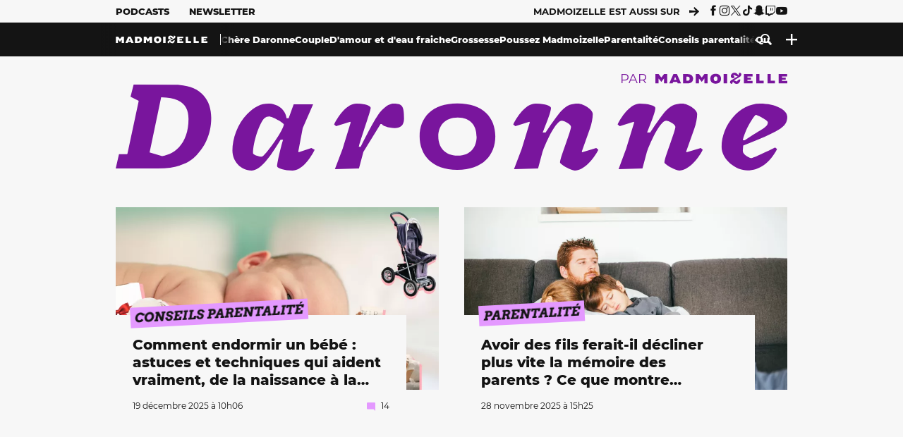

--- FILE ---
content_type: text/html; charset=UTF-8
request_url: https://www.madmoizelle.com/rubriques/daronne/parentalite/page/32
body_size: 18254
content:
<!DOCTYPE html>
<html lang="fr-FR">

<head>
    <link rel="dns-prefetch" href="//scripts.static-od.com"/>
    <link rel="dns-prefetch" href="//c0.lestechnophiles.com"/>
    <link rel="dns-prefetch" href="//c1.lestechnophiles.com"/>
    <link rel="dns-prefetch" href="//c2.lestechnophiles.com"/>
    <link rel="dns-prefetch" href="//ddm.madmoizelle.com">

    <meta charset="UTF-8"/>
    <meta http-equiv="Content-Type" content="text/html; charset=UTF-8"/>
    <meta name="viewport" content="viewport-fit=cover, width=device-width, initial-scale=1, user-scalable=yes"/>
    <meta name="theme-color" content="#ffc505">

    
    <link rel="profile" href="http://gmpg.org/xfn/11"/>
    <link rel="pingback" href="https://www.madmoizelle.com/wp/xmlrpc.php"/>
    <link rel="apple-touch-icon" sizes="180x180" href="https://www.madmoizelle.com/wp-content/themes/madmoizelle-theme/assets/images/favicon/icon-x180.png">
    <link rel="icon" href="https://www.madmoizelle.com/wp-content/themes/madmoizelle-theme/assets/images/favicon/icon.svg"/>
    <link rel="icon" type="image/png" sizes="32x32" href="https://www.madmoizelle.com/wp-content/themes/madmoizelle-theme/assets/images/favicon/icon-x32.png">
    <link rel="icon" type="image/png" sizes="16x16" href="https://www.madmoizelle.com/wp-content/themes/madmoizelle-theme/assets/images/favicon/icon-x16.png"/>

            <script type="text/javascript">window.gdprAppliesGlobally=true;(function(){function a(e){if(!window.frames[e]){if(document.body&&document.body.firstChild){var t=document.body;var n=document.createElement("iframe");n.style.display="none";n.name=e;n.title=e;t.insertBefore(n,t.firstChild)}
            else{setTimeout(function(){a(e)},5)}}}function e(n,r,o,c,s){function e(e,t,n,a){if(typeof n!=="function"){return}if(!window[r]){window[r]=[]}var i=false;if(s){i=s(e,t,n)}if(!i){window[r].push({command:e,parameter:t,callback:n,version:a})}}e.stub=true;function t(a){if(!window[n]||window[n].stub!==true){return}if(!a.data){return}
                var i=typeof a.data==="string";var e;try{e=i?JSON.parse(a.data):a.data}catch(t){return}if(e[o]){var r=e[o];window[n](r.command,r.parameter,function(e,t){var n={};n[c]={returnValue:e,success:t,callId:r.callId};a.source.postMessage(i?JSON.stringify(n):n,"*")},r.version)}}
                if(typeof window[n]!=="function"){window[n]=e;if(window.addEventListener){window.addEventListener("message",t,false)}else{window.attachEvent("onmessage",t)}}}e("__tcfapi","__tcfapiBuffer","__tcfapiCall","__tcfapiReturn");a("__tcfapiLocator");(function(e){
                var t=document.createElement("script");t.id="spcloader";t.type="text/javascript";t.async=true;t.src="https://ddm.madmoizelle.com/"+e+"/loader.js?target="+document.location.hostname;t.charset="utf-8";var n=document.getElementsByTagName("script")[0];n.parentNode.insertBefore(t,n)})("a1eae917-f28e-4669-a7e7-8b28857ccf7a")})();</script>
        <script type="text/javascript">window.didomiConfig={sdkPath:'https://ddm.madmoizelle.com/',apiPath:'https://ddm.madmoizelle.com/api'};</script>
        <meta name='robots' content='index, follow, max-image-preview:large, max-snippet:-1, max-video-preview:-1' />
	<style>img:is([sizes="auto" i], [sizes^="auto," i]) { contain-intrinsic-size: 3000px 1500px }</style>
	
        <script>
            window.humanoidRgpd = {
                vendors: [{"vendor":"twitter","slug":"twitter","name":"Twitter","domains":["x.com","twitter.com","platform.twitter.com"]},{"vendor":"c:youtube","slug":"youtube","name":"YouTube","domains":["youtube.com","youtu.be"]},{"vendor":"c:spotify-embed","slug":"spotify","name":"Spotify","domains":["spotify.com"]},{"vendor":"793","slug":"twitch","name":"Twitch","domains":["twitch.tv"]},{"vendor":"c:instagram","slug":"instagram","name":"Instagram","domains":["instagram.com","instagr.am"]},{"vendor":"facebook","slug":"facebook","name":"Facebook","domains":["facebook.com","fb.com","fb.me"]},{"vendor":"c:applemusi-z4f23R4B","slug":"apple-music","name":"Apple Music","domains":["music.apple.com"]},{"vendor":"1120","slug":"voxeus","name":"Voxeus","display_name":"Bababam","domains":["bababam.com","voxeus.com","podcasts.voxeus.com","podcasts.madmoizelle.com"]},{"vendor":"c:acast-Jn8WkXKW","slug":"acast","name":"Acast","domains":["acast.com","acast.fr","embed.acast.com"]},{"vendor":"c:pinterest","slug":"pinterest","name":"Pinterest","domains":["pinterest.com","pin.it"]},{"vendor":"c:tumblr-3aEJCmnw","slug":"tumblr","name":"Tumblr","domains":["tumblr.com","tumblr.co"]},{"vendor":"c:tiktok-KZAUQLZ9","slug":"tiktok","name":"TikTok","domains":["tiktok.com"]},{"vendor":"c:reddit","slug":"reddit","name":"reddit","display_name":"Reddit","domains":["reddit.com","redd.it"]},{"vendor":"573","slug":"dailymotion","name":"Dailymotion","domains":["dailymotion.com"]},{"vendor":"c:vimeo","slug":"vimeo","name":"Vimeo","domains":["vimeo.com"]},{"vendor":"c:soundclou-FMwbRJcH","slug":"soundcloud","name":"SoundCloud","domains":["soundcloud.com"]},{"vendor":"833","slug":"disqus","name":"Disqus","domains":["disqus.com"]},{"vendor":"c:bluesky-zfNhFrTf","slug":"bluesky-social","name":"Bluesky Social","domains":["bsky.app"]}],
            }
        </script>
        <script src="https://www.madmoizelle.com/wp-content/plugins/humanoid-didomi/dist/didomi-v39dce2c97b3f3a47de3b.js"></script>

        <script type="text/javascript">
    window['gtag_enable_tcf_support'] = true;
    window.dataLayer = window.dataLayer || [];
    window.dataLayer.push({
        ...{"Post_type":"categorypage","contentType":"ct=category-pagination","Tags":"{parentalite}{daronne}"},
        ...{ 'theme': document.documentElement.getAttribute('data-scheme') || 'light' }
    })
</script>

<script>
    (function(w,d,s,l,i){w[l]=w[l]||[];w[l].push({'gtm.start':
    new Date().getTime(),event:'gtm.js'});var f=d.getElementsByTagName(s)[0],
    j=d.createElement(s),dl=l!='dataLayer'?'&l='+l:'';j.async=true;j.src=
    'https://www.googletagmanager.com/gtm.js?id='+i+dl;f.parentNode.insertBefore(j,f);
    })(window,document,'script','dataLayer','GTM-PNZLJMP');
</script>
	<title>Parentalité - Page 32 sur 41 - Madmoizelle</title>
	<meta name="description" content="Tous nos articles qui parlent de parentalité : éducation positive et non-sexiste, allaitement et diversification, accessoires de puériculture&#8230; Vous y trouverez des conseils pour endormir les bébés, jouer avec les enfants et résoudre les conflits au sein de la famille ou de la fratrie." />
	<link rel="canonical" href="https://www.madmoizelle.com/rubriques/daronne/parentalite/page/32" />
	<link rel="prev" href="https://www.madmoizelle.com/rubriques/daronne/parentalite/page/31" />
	<link rel="next" href="https://www.madmoizelle.com/rubriques/daronne/parentalite/page/33" />
	<meta property="og:locale" content="fr_FR" />
	<meta property="og:type" content="article" />
	<meta property="og:title" content="Parentalité - Page 32 sur 41 - Madmoizelle" />
	<meta property="og:description" content="Tous nos articles qui parlent de parentalité : éducation positive et non-sexiste, allaitement et diversification, accessoires de puériculture&#8230; Vous y trouverez des conseils pour endormir les bébés, jouer avec les enfants et résoudre les conflits au sein de la famille ou de la fratrie." />
	<meta property="og:url" content="https://www.madmoizelle.com/rubriques/daronne/parentalite" />
	<meta property="og:site_name" content="Madmoizelle" />
	<meta name="twitter:card" content="summary_large_image" />
	<script type="application/ld+json" class="yoast-schema-graph">{"@context":"https://schema.org","@graph":[{"@type":"CollectionPage","@id":"https://www.madmoizelle.com/rubriques/daronne/parentalite","url":"https://www.madmoizelle.com/rubriques/daronne/parentalite/page/32","name":"Parentalité - Page 32 sur 41 - Madmoizelle","isPartOf":{"@id":"https://www.madmoizelle.com/#website"},"primaryImageOfPage":{"@id":"https://www.madmoizelle.com/rubriques/daronne/parentalite/page/32#primaryimage"},"image":{"@id":"https://www.madmoizelle.com/rubriques/daronne/parentalite/page/32#primaryimage"},"thumbnailUrl":"https://www.madmoizelle.com/wp-content/uploads/2021/05/fete-mere-temoignage-grand-mere.jpg","description":"Tous nos articles qui parlent de parentalité : éducation positive et non-sexiste, allaitement et diversification, accessoires de puériculture&#8230; Vous y trouverez des conseils pour endormir les bébés, jouer avec les enfants et résoudre les conflits au sein de la famille ou de la fratrie.","breadcrumb":{"@id":"https://www.madmoizelle.com/rubriques/daronne/parentalite/page/32#breadcrumb"},"inLanguage":"fr-FR"},{"@type":"ImageObject","inLanguage":"fr-FR","@id":"https://www.madmoizelle.com/rubriques/daronne/parentalite/page/32#primaryimage","url":"https://www.madmoizelle.com/wp-content/uploads/2021/05/fete-mere-temoignage-grand-mere.jpg","contentUrl":"https://www.madmoizelle.com/wp-content/uploads/2021/05/fete-mere-temoignage-grand-mere.jpg","width":1920,"height":1260},{"@type":"BreadcrumbList","@id":"https://www.madmoizelle.com/rubriques/daronne/parentalite/page/32#breadcrumb","itemListElement":[{"@type":"ListItem","position":1,"name":"madmoizelle","item":"https://www.madmoizelle.com/"},{"@type":"ListItem","position":2,"name":"Daronne","item":"https://www.madmoizelle.com/rubriques/daronne"},{"@type":"ListItem","position":3,"name":"Parentalité"}]},{"@type":"WebSite","@id":"https://www.madmoizelle.com/#website","url":"https://www.madmoizelle.com/","name":"Madmoizelle","description":"Le magazine qui écrit la société au féminin","publisher":{"@id":"https://www.madmoizelle.com/#organization"},"potentialAction":[{"@type":"SearchAction","target":{"@type":"EntryPoint","urlTemplate":"https://www.madmoizelle.com/?s={search_term_string}"},"query-input":{"@type":"PropertyValueSpecification","valueRequired":true,"valueName":"search_term_string"}}],"inLanguage":"fr-FR"},{"@type":"Organization","@id":"https://www.madmoizelle.com/#organization","name":"Madmoizelle","url":"https://www.madmoizelle.com/","logo":{"@type":"ImageObject","inLanguage":"fr-FR","@id":"https://www.madmoizelle.com/#/schema/logo/image/","url":"https://www.madmoizelle.com/wp-content/uploads/2021/07/logomad_1000.png","contentUrl":"https://www.madmoizelle.com/wp-content/uploads/2021/07/logomad_1000.png","width":1000,"height":1000,"caption":"Madmoizelle"},"image":{"@id":"https://www.madmoizelle.com/#/schema/logo/image/"}}]}</script>



        <meta name="parsely-title" content="Parentalité"/>
        <meta name="parsely-link" content="https://www.madmoizelle.com/rubriques/daronne/parentalite/page/32"/>
        <meta name="parsely-type" content="index"/>

        <script src="https://www.madmoizelle.com/wp-content/cache/83a4c75f-c574-4042-9672-d3f7fb80dd5c/e939069c8935d349731efce83e7e86306eb6158f.js" id="affilizz-rendering-js" defer data-wp-strategy="defer"></script>
<script defer src="https://www.madmoizelle.com/wp-content/themes/madmoizelle-theme/dist/javascripts/main-v569d98e7599f1f88fd44.js" id="jquery-js"></script>
<script id="jquery-js-after">
var theme_config={"ajaxurl":"https:\/\/www.madmoizelle.com\/wp\/wp-admin\/admin-ajax.php","theme":"https:\/\/www.madmoizelle.com\/wp-content\/themes\/madmoizelle-theme","themePath":"wp-content\/themes\/madmoizelle-theme","themeManifest":"https:\/\/www.madmoizelle.com\/wp-content\/uploads\/resources\/theme-manifest.json"}
</script>
<script>
    window.modifyLayout = {
        init: function () {
            if (window.initWallpaperCallback) {
                document.removeEventListener('wallpaper-ads', window.initWallpaperCallback);
            }

            const navHeader = document.getElementById('navigation-header');
            const ctBoc = document.getElementById('ctBoc');
            if (ctBoc) {
                ctBoc.style.position = 'relative';
                ctBoc.style.marginRight = 'auto';
                ctBoc.style.marginLeft = 'auto';
                ctBoc.style.maxWidth = '1000px';
                ctBoc.classList.add('has-bg-body-background-color');
            }

            const socials = document.getElementsByClassName('socials--header');
            if (socials.length) {
                for (var i = 0; i < socials.length; i += 1) {
                    socials[i].classList.add('is-hidden');
                }
            }

            const heroDuoCovers = document.querySelectorAll('.hero-duo .post-card__cover > picture');
            heroDuoCovers.forEach((hero) => {
                hero.style.aspectRatio = '5/4';
            })

            const heroDuopostCardContents = document.querySelectorAll('.hero-duo .post-card__title, .hero-duo .post-card__category');
            heroDuopostCardContents.forEach((el) => {
                el.style.setProperty('font-size', '1.25rem', 'important');
            })

            const articleContent = document.getElementsByClassName('article-content');
            if (articleContent.length) {
                articleContent[0].classList.add('no-align');
            }

            const headerCoverWrapper = document.getElementsByClassName('article-header__cover');
            if (headerCoverWrapper.length) {
                headerCoverWrapper[0].classList.add('container', 'pt-0', 'pb-4-desktop', 'p-0-mobile')
            }

            const headerContentWrapper = document.getElementsByClassName('article-header__content');
            if (headerContentWrapper.length) {
                headerContentWrapper[0].style.maxWidth = 'max-content';
                headerContentWrapper[0].style.marginLeft = '0';
            }

            const wallpaper = document.getElementById('wallpaper-ad');
            if (wallpaper && ctBoc) {
                wallpaper.style.position = 'sticky';
                wallpaper.style.top = '0';

                const wallpaperContainer = document.createElement('div');
                wallpaperContainer.id = 'wallpaper-ad-container';
                wallpaperContainer.style.position = 'absolute';
                wallpaperContainer.style.bottom = '0';
                wallpaperContainer.style.left = '0';
                wallpaperContainer.style.right = '0';
                wallpaperContainer.style.width = '100%';
                wallpaperContainer.style.top = navHeader.offsetHeight + 'px';

                let $refContainer = document.body;
                const $contentWrapper = document.querySelector('body > .wrapper');
                if ($contentWrapper) {
                    $refContainer = $contentWrapper;
                }

                $refContainer.insertBefore(wallpaperContainer, ctBoc);
                wallpaperContainer.appendChild(wallpaper);
            }



                        const billboards = document.getElementsByClassName('is-lovely-catfishb');
            if (billboards.length) {
                const headerBanner = billboards[0].closest('.article-header-banner');
                if (headerBanner) {
                    headerBanner.classList.add('is-hidden');
                } else if (document.getElementById('optidigital-adslot-Billboard_1')) {
                    billboards[0].classList.add('is-hidden');
                }
            }
        },
    }


    window.initWallpaperCallback = function () {
        window.modifyLayout.init();
    };

    var wallpaper = document.getElementById('wallpaper-ad');
    if (wallpaper) {
        window.modifyLayout.init();
    } else {
        document.addEventListener('wallpaper-ads', window.initWallpaperCallback);
    }
</script>
<link rel="EditURI" type="application/rsd+xml" title="RSD" href="https://www.madmoizelle.com/wp/xmlrpc.php?rsd" />

            <link rel="preload" as="font" type="font/woff2" crossOrigin="anonymous" href="/wp-content/themes/madmoizelle-theme/dist/fonts/3525fd90c061dc5315d1.woff2"/>
                    <link rel="preload" as="font" type="font/woff2" crossOrigin="anonymous" href="/wp-content/themes/madmoizelle-theme/dist/fonts/63fb1e0aeacd3399d5e3.woff2"/>
                    <link rel="preload" as="font" type="font/woff2" crossOrigin="anonymous" href="/wp-content/themes/madmoizelle-theme/dist/fonts/7dbcc8a5ea2289d83f65.woff2"/>
                    <link rel="preload" as="font" type="font/woff2" crossOrigin="anonymous" href="/wp-content/themes/madmoizelle-theme/dist/fonts/db9a3e0ba7eaea32e5f5.woff2"/>
                    <link rel="preload" as="font" type="font/woff2" crossOrigin="anonymous" href="/wp-content/themes/madmoizelle-theme/dist/fonts/091b209546e16313fd4f.woff2"/>
                    <link rel="preload" as="font" type="font/woff2" crossOrigin="anonymous" href="/wp-content/themes/madmoizelle-theme/dist/fonts/b71748ae4f80ec8c014d.woff2"/>
                    <link rel="preload" as="font" type="font/woff2" crossOrigin="anonymous" href="/wp-content/themes/madmoizelle-theme/dist/fonts/6bcc86190144949ef7f1.woff2"/>
                    <link rel="preload" as="font" type="font/woff2" crossOrigin="anonymous" href="/wp-content/themes/madmoizelle-theme/dist/fonts/479a7defbeb6da09af10.woff2"/>
                    <link rel="preload" as="font" type="font/woff2" crossOrigin="anonymous" href="/wp-content/themes/madmoizelle-theme/dist/fonts/e888d742c6aba4571635.woff2"/>
                    <link rel="preload" as="font" type="font/woff2" crossOrigin="anonymous" href="/wp-content/themes/madmoizelle-theme/dist/fonts/7eb3cffab978f67d1b5e.woff2"/>
                    <link rel="preload" as="font" type="font/woff2" crossOrigin="anonymous" href="/wp-content/themes/madmoizelle-theme/dist/fonts/e9e7366b380433129bb6.woff2?4biax1"/>
        <link href="https://www.madmoizelle.com/wp-content/themes/madmoizelle-theme/dist/styles/main-v569d98e7599f1f88fd44.css" media="all" rel="stylesheet" type="text/css" />        <script defer data-api="https://www.madmoizelle.com/plsbl/api/event" data-domain="madmoizelle.com" src="https://www.madmoizelle.com/plsbl/js/plausible.js"></script>
        <link rel="alternate" type="application/rss+xml" title="Madmoizelle &raquo; Flux de la catégorie Parentalité" href="https://www.madmoizelle.com/rubriques/daronne/parentalite/feed" />
<meta name="affilizz-media" content="63be7c1a854fb5049c111f6e" />

        <script async="" type="text/javascript" src="https://securepubads.g.doubleclick.net/tag/js/gpt.js"></script>
        <script type="text/javascript">
            var optidigitalQueue = optidigitalQueue || {};
            optidigitalQueue.cmd = optidigitalQueue.cmd || [];
            var targeting = {"adUnit":"/1011818/madmoizelle.com/daronne-section","pageTargeting":{"tags":["parentalite","daronne","category-pagination"],"isSponso":0,"isSafe":1,"site_version":"new2021"}};
            if (window.doNotTrack) targeting.pageTargeting.donotrack = 1;
            targeting.pageTargeting.theme = document.documentElement.getAttribute('data-scheme') || 'light';
            targeting.pageTargeting.tags = targeting.pageTargeting.tags || [];
                        // Begin tmp random targeting
            var shouldDelInternalExclu = false;

            function manageCampaignExclu(advertiser) {
                if (advertiser === 'apple') {
                    document.cookie = 'crandomseg=1; path=/; max-age=86400';
                    shouldDelInternalExclu = true;
                    document.dispatchEvent(new Event('del-exclu'));

                    // Hide all natives
                    const natives = document.querySelectorAll('[href^="https://native.humanoid.fr"]');
                    natives.forEach((link) => {
                        if (link.matches('.sidebar *')) {
                            link.closest('.mt-3').style.display = 'none';
                        } else if (link.matches('.article-footer *')) {
                            link.closest('.columns.is-mobile.is-2.is-variable').style.display = 'none';
                        }
                        link.closest('.post-card').style.display = 'none';
                    });
                }
            }

                        var pExclu = 200;
            if (document.cookie.indexOf('crandomseg') === -1 && (Math.floor(Math.random() * 1000) < pExclu || window.location.hash === '#forceexclu')) {
                targeting.pageTargeting.tags.push('arandomseg');
            }
            // End tmp random targeting

            var odS = document.createElement('script');
            odS.setAttribute('type', 'module');
            odS.setAttribute('src', 'https://scripts.opti-digital.com/modules/?site=madmoizellev2');
            odS.setAttribute('id', 'optidigital-ad-init');
            odS.setAttribute('config', JSON.stringify(targeting));
            document.getElementsByTagName('head')[0].appendChild(odS);
        </script>
        </head>

<body class="archive paged category category-parentalite category-6848 wp-embed-responsive paged-32 category-paged-32 wp-theme-madmoizelle-theme nojs has-primary-color is-daronne">
            <script>document.body.className = document.body.className.replace('nojs', '');</script>
        <div class="Mobile_Sticky_Bottom" style="display:none"></div>    
<header id="navigation-header" class="navigation-header">
    <div class="navigation-header__desktop is-hidden-mobile">
        <div class="navigation-header__top-container">
            <div class="navigation-header__top-nav container">
                <nav aria-label="Podcast et Newsletter">
                    <ul class="navigation-header__top-nav-list is-flex">
                                            
<li
    class="is-top-nav-item "
    >
                        <a
                class="navigation-link "
                href="https://podcasts.madmoizelle.com"
                                                    target="_blank"
                            >
                
    
            Podcasts    
            </a>
            
    </li>
                                            
<li
    class="is-top-nav-item "
    >
                        <a
                class="navigation-link "
                href="https://www.madmoizelle.com/newsletters"
                                            >
                
    
            Newsletter    
            </a>
            
    </li>
                                        </ul>
                </nav>
                <nav class="is-flex is-align-items-center" aria-label="Réseaux sociaux">
                    <p class="has-text-weight-bold">Madmoizelle est aussi sur</p>
                    <span class="icon-arrow is-inline-block mx-2"></span>
                    <ul class="navigation-header__socials socials is-flex">
                        <li>
                <a title="Suivez nous sur Facebook"
                   href="https://www.facebook.com/madmoiZelle"
                   class="icon-fb"
                   target="_blank"
                   rel="noopener"></a>
            </li>
                                <li>
                <a title="Suivez nous sur Instagram"
                   href="https://www.instagram.com/madmoizelle/?hl=fr"
                   class="icon-insta"
                   target="_blank"
                   rel="noopener"></a>
            </li>
                                <li>
                <a title="Suivez nous sur X"
                   href="https://twitter.com/madmoiZelle"
                   class="icon-x"
                   target="_blank"
                   rel="noopener"></a>
            </li>
                                <li>
                <a title="Suivez nous sur Tiktok"
                   href="https://www.tiktok.com/@madmoizellecom"
                   class="icon-tiktok"
                   target="_blank"
                   rel="noopener"></a>
            </li>
                                <li>
                <a title="Suivez nous sur Snapchat"
                   href="https://www.snapchat.com/add/madmoizellecom"
                   class="icon-snap"
                   target="_blank"
                   rel="noopener"></a>
            </li>
                                <li>
                <a title="Suivez nous sur Twitch"
                   href="https://www.twitch.tv/madmoizelle"
                   class="icon-twitch"
                   target="_blank"
                   rel="noopener"></a>
            </li>
                                <li>
                <a title="Suivez nous sur Youtube"
                   href="https://www.youtube.com/user/madmoiZelledotcom"
                   class="icon-yt"
                   target="_blank"
                   rel="noopener"></a>
            </li>
                        </ul>
                </nav>
            </div>
        </div>
        <div class="navigation-header__bottom-container has-bg-nav-background">
            <nav class="container navigation-header__bottom-nav navigation-header__bottom-nav--daronne" aria-label="Navigation Principale">
                                    <div class="link-to-home is-normal">
                        <a class="navigation-link is-parent" href="https://www.madmoizelle.com/">
                            <svg viewBox="0 0 173 16" role="img">
                                <title>Retour à Madmoizelle</title>
                                <use href="https://www.madmoizelle.com/wp-content/themes/madmoizelle-theme/assets/images/full-logo.svg#logo"></use>
                            </svg>
                        </a>
                    </div>
                                <ul class="navigation-header__categories is-hscroll pl-2">
                                                                                    <li class="is-chere-daronne">
                        <a href="https://www.madmoizelle.com/rubriques/daronne/chere-daronne"
                           class="navigation-link is-flex is-align-items-center is-sub-category">
                                                        <span class="">
                                Chère Daronne                            </span>
                                                    </a>
                    </li>
                                                                <li class="is-couple">
                        <a href="https://www.madmoizelle.com/rubriques/daronne/couple"
                           class="navigation-link is-flex is-align-items-center is-sub-category">
                                                        <span class="">
                                Couple                            </span>
                                                    </a>
                    </li>
                                                                <li class="is-amour-et-eau-fraiche">
                        <a href="https://www.madmoizelle.com/rubriques/daronne/amour-et-eau-fraiche"
                           class="navigation-link is-flex is-align-items-center is-sub-category">
                                                        <span class="">
                                D'amour et d'eau fraiche                            </span>
                                                    </a>
                    </li>
                                                                <li class="is-grossesse">
                        <a href="https://www.madmoizelle.com/rubriques/daronne/grossesse"
                           class="navigation-link is-flex is-align-items-center is-sub-category">
                                                        <span class="">
                                Grossesse                            </span>
                                                    </a>
                    </li>
                                                                <li class="is-poussez-madmoizelle">
                        <a href="https://www.madmoizelle.com/rubriques/daronne/grossesse/poussez-madmoizelle"
                           class="navigation-link is-flex is-align-items-center is-sub-category">
                                                        <span class="">
                                Poussez Madmoizelle                            </span>
                                                    </a>
                    </li>
                                                                                                                    <li class="is-parentalite">
                        <a href="https://www.madmoizelle.com/rubriques/daronne/parentalite"
                           class="navigation-link is-flex is-align-items-center active is-sub-category">
                                                        <span class="">
                                Parentalité                            </span>
                                                    </a>
                    </li>
                                                                <li class="is-conseils-parentalite">
                        <a href="https://www.madmoizelle.com/rubriques/daronne/parentalite/conseils-parentalite"
                           class="navigation-link is-flex is-align-items-center is-sub-category">
                                                        <span class="">
                                Conseils parentalité                            </span>
                                                    </a>
                    </li>
                                                                <li class="is-quand-on-aime-on-compte">
                        <a href="https://www.madmoizelle.com/rubriques/daronne/quand-on-aime-on-compte"
                           class="navigation-link is-flex is-align-items-center is-sub-category">
                                                        <span class="">
                                Quand on aime, on compte                            </span>
                                                    </a>
                    </li>
                                    </ul>
                <ul class="navigation-header__menu">
                                    
<li
    class="is-search "
    >
                        <a
                class="navigation-link "
                href="https://www.madmoizelle.com/?s"
                                    aria-label="Recherche"
                                            >
                
            <span class="icon-search"></span>
    
    
            </a>
            
    </li>
                                    
<li
    class="is-plus navigation-dropdown"
    >
                        <button
                class="navigation-link "
                                    aria-label="Ouvrir le menu"
                                data-controls="desktop-menu"
            >
                
            <span class="icon-plus"></span>
    
    
            </button>
            
            <ul id="desktop-menu" hidden>
                            
<li
    class="is-dropdown-item "
    >
                        <a
                class="navigation-link "
                href="https://forums.madmoizelle.com"
                                                    target="_blank"
                            >
                
    
            Forum    
            </a>
            
    </li>
                            
<li
    class="is-dropdown-item "
    >
                        <a
                class="navigation-link "
                href="https://www.madmoizelle.com/motsclefs/bons-plans"
                                            >
                
    
            Bons plans    
            </a>
            
    </li>
                            
<li
    class="is-dropdown-item "
    >
                        <a
                class="navigation-link "
                href="https://www.madmoizelle.com/motsclefs/guide-achat"
                                            >
                
    
            Guides d'achat    
            </a>
            
    </li>
                            
<li
    class="is-dropdown-item "
    >
                        <a
                class="navigation-link "
                href="https://www.madmoizelle.com/motsclefs/test"
                                            >
                
    
            Tests    
            </a>
            
    </li>
                            
<li
    class="is-separator "
            aria-hidden="true"
    >
    
    </li>
                            
<li
    class="is-dropdown-item "
    >
                        <a
                class="navigation-link "
                href="https://www.madmoizelle.com/mentions-legales"
                                            >
                
    
            Mentions légales    
            </a>
            
    </li>
                            
<li
    class="is-dropdown-item "
    >
                        <a
                class="navigation-link "
                href="https://www.madmoizelle.com/contact"
                                            >
                
    
            Contact    
            </a>
            
    </li>
                            
<li
    class="is-dropdown-item "
    >
                        <a
                class="navigation-link "
                href="https://www.madmoizelle.com/politique-cookies"
                                            >
                
    
            Politique cookies    
            </a>
            
    </li>
                            
<li
    class="is-dropdown-item "
    >
                        <a
                class="navigation-link "
                href="https://www.madmoizelle.com/politique-de-traitement-des-donnees-personnelles"
                                            >
                
    
            Données personnelles    
            </a>
            
    </li>
                    </ul>
    </li>
                                </ul>
            </nav>
        </div>
    </div>
    <div class="navigation-header__mobile is-hidden-tablet">
        <div class="navigation-header__mobile-nav">
            <div class="navigation-dropdown px-2">
                <button class="navigation-link is-flex" aria-label="Ouvrir le menu" data-controls="mobile-menu">
                    <span id="burger-menu-icon" class="icon-burgermenu"></span>
                </button>
            </div>
            <div class="site-logo-wrapper container">
    <div class="site-logo">
                    <a title="Daronne par Madmoizelle" href="https://www.madmoizelle.com/rubriques/daronne">
                                    <svg viewBox="0 0 1197 101" role="img">>
                        <title>Accueil de Daronne</title>
                        <use href="https://www.madmoizelle.com/wp-content/themes/madmoizelle-theme/assets/images/daronne/full-logo.svg#logo"></use>
                    </svg>
                            </a>
            </div>
</div>
            <ul class="navigation-header__menu">
                            
<li
    class="is-search "
    >
                        <a
                class="navigation-link "
                href="https://www.madmoizelle.com/?s"
                                    aria-label="Recherche"
                                            >
                
            <span class="icon-search"></span>
    
    
            </a>
            
    </li>
                        </ul>
        </div>
        <div id="mobile-menu" class="navigation-header__mobile-menu" hidden>
            <nav class="navigation-header__mobile-categories" aria-label="Rubriques">
                <ul class="navigation-header__categories">
                                        <li class="is-normal link-to-home">
                        <a class="navigation-link" href="https://www.madmoizelle.com/">
                            <svg viewBox="0 0 173 16" role="img">
                                <title>Retour à Madmoizelle</title>
                                <use href="https://www.madmoizelle.com/wp-content/themes/madmoizelle-theme/assets/images/full-logo.svg#logo"></use>
                            </svg>
                        </a>
                    </li>
                                                            <li class="is-daronne">
                        <div id="daronne" aria-label="Afficher les sous-catégories" data-controls="category-dropdown"
                             class="category-dropdown">
                            <a href="https://www.madmoizelle.com/rubriques/daronne"
                               class="navigation-link active-parent">
                                                                <svg viewBox="0 0 114 16" aria-label="Daronne" role="img">
                                    <title>Aller sur Daronne</title>
                                    <use href="https://www.madmoizelle.com/wp-content/themes/madmoizelle-theme/assets/images/daronne/full-logo.svg#logo"
                                         class="is-daronne-svg"></use>
                                </svg>
                                                            </a>
                                                        <span id="daronne-dropdown-icon" class="category-dropdown-icon icon-chevron2 is-inline-block is-size-title-card is-white mr-2"></span>
                                                    </div>
                                                <ul class="navigation-header__sub-categories" data-controls="category-children" hidden>
                                                        <li>
                                <a href="https://www.madmoizelle.com/rubriques/daronne/chere-daronne"
                                   class="navigation-link is-flex is-align-items-center is-sub-category
                                   ">
                                    <span>
                                        Chère Daronne                                    </span>
                                </a>
                            </li>
                                                        <li>
                                <a href="https://www.madmoizelle.com/rubriques/daronne/couple"
                                   class="navigation-link is-flex is-align-items-center is-sub-category
                                   ">
                                    <span>
                                        Couple                                    </span>
                                </a>
                            </li>
                                                        <li>
                                <a href="https://www.madmoizelle.com/rubriques/daronne/amour-et-eau-fraiche"
                                   class="navigation-link is-flex is-align-items-center is-sub-category
                                   ">
                                    <span>
                                        D'amour et d'eau fraiche                                    </span>
                                </a>
                            </li>
                                                        <li>
                                <a href="https://www.madmoizelle.com/rubriques/daronne/grossesse"
                                   class="navigation-link is-flex is-align-items-center is-sub-category
                                   ">
                                    <span>
                                        Grossesse                                    </span>
                                </a>
                            </li>
                                                        <li>
                                <a href="https://www.madmoizelle.com/rubriques/daronne/parentalite"
                                   class="navigation-link is-flex is-align-items-center is-sub-category
                                   active">
                                    <span>
                                        Parentalité                                    </span>
                                </a>
                            </li>
                                                        <li>
                                <a href="https://www.madmoizelle.com/rubriques/daronne/quand-on-aime-on-compte"
                                   class="navigation-link is-flex is-align-items-center is-sub-category
                                   ">
                                    <span>
                                        Quand on aime, on compte                                    </span>
                                </a>
                            </li>
                                                    </ul>
                                            </li>
                                        <li class="is-societe">
                        <div id="societe" aria-label="Afficher les sous-catégories" data-controls="category-dropdown"
                             class="category-dropdown">
                            <a href="https://www.madmoizelle.com/rubriques/societe"
                               class="navigation-link ">
                                                                <span>
                                    Société                                </span>
                                                            </a>
                                                        <span id="societe-dropdown-icon" class="category-dropdown-icon icon-chevron2 is-inline-block is-size-title-card is-white mr-2"></span>
                                                    </div>
                                                <ul class="navigation-header__sub-categories" data-controls="category-children" hidden>
                                                        <li>
                                <a href="https://www.madmoizelle.com/rubriques/societe/actualites-societe"
                                   class="navigation-link is-flex is-align-items-center is-sub-category
                                   ">
                                    <span>
                                        Actualités                                    </span>
                                </a>
                            </li>
                                                        <li>
                                <a href="https://www.madmoizelle.com/rubriques/societe/animaux"
                                   class="navigation-link is-flex is-align-items-center is-sub-category
                                   ">
                                    <span>
                                        Animaux                                    </span>
                                </a>
                            </li>
                                                        <li>
                                <a href="https://www.madmoizelle.com/rubriques/societe/chronique"
                                   class="navigation-link is-flex is-align-items-center is-sub-category
                                   ">
                                    <span>
                                        Chronique                                    </span>
                                </a>
                            </li>
                                                        <li>
                                <a href="https://www.madmoizelle.com/rubriques/societe/ecologie"
                                   class="navigation-link is-flex is-align-items-center is-sub-category
                                   ">
                                    <span>
                                        Écologie                                    </span>
                                </a>
                            </li>
                                                        <li>
                                <a href="https://www.madmoizelle.com/rubriques/societe/feminisme"
                                   class="navigation-link is-flex is-align-items-center is-sub-category
                                   ">
                                    <span>
                                        Féminisme                                    </span>
                                </a>
                            </li>
                                                        <li>
                                <a href="https://www.madmoizelle.com/rubriques/societe/justice"
                                   class="navigation-link is-flex is-align-items-center is-sub-category
                                   ">
                                    <span>
                                        Justice                                    </span>
                                </a>
                            </li>
                                                        <li>
                                <a href="https://www.madmoizelle.com/rubriques/societe/politique"
                                   class="navigation-link is-flex is-align-items-center is-sub-category
                                   ">
                                    <span>
                                        Politique                                    </span>
                                </a>
                            </li>
                                                        <li>
                                <a href="https://www.madmoizelle.com/rubriques/societe/sante"
                                   class="navigation-link is-flex is-align-items-center is-sub-category
                                   ">
                                    <span>
                                        Santé                                    </span>
                                </a>
                            </li>
                                                        <li>
                                <a href="https://www.madmoizelle.com/rubriques/societe/sport"
                                   class="navigation-link is-flex is-align-items-center is-sub-category
                                   ">
                                    <span>
                                        Sport                                    </span>
                                </a>
                            </li>
                                                    </ul>
                                            </li>
                                        <li class="is-lifestyle">
                        <div id="lifestyle" aria-label="Afficher les sous-catégories" data-controls="category-dropdown"
                             class="category-dropdown">
                            <a href="https://www.madmoizelle.com/rubriques/lifestyle"
                               class="navigation-link ">
                                                                <span>
                                    Lifestyle                                </span>
                                                            </a>
                                                        <span id="lifestyle-dropdown-icon" class="category-dropdown-icon icon-chevron2 is-inline-block is-size-title-card is-white mr-2"></span>
                                                    </div>
                                                <ul class="navigation-header__sub-categories" data-controls="category-children" hidden>
                                                        <li>
                                <a href="https://www.madmoizelle.com/rubriques/lifestyle/argent"
                                   class="navigation-link is-flex is-align-items-center is-sub-category
                                   ">
                                    <span>
                                        Argent                                    </span>
                                </a>
                            </li>
                                                        <li>
                                <a href="https://www.madmoizelle.com/rubriques/lifestyle/beaute"
                                   class="navigation-link is-flex is-align-items-center is-sub-category
                                   ">
                                    <span>
                                        Beauté                                    </span>
                                </a>
                            </li>
                                                        <li>
                                <a href="https://www.madmoizelle.com/rubriques/lifestyle/bien-etre"
                                   class="navigation-link is-flex is-align-items-center is-sub-category
                                   ">
                                    <span>
                                        Bien-être                                    </span>
                                </a>
                            </li>
                                                        <li>
                                <a href="https://www.madmoizelle.com/rubriques/lifestyle/deco"
                                   class="navigation-link is-flex is-align-items-center is-sub-category
                                   ">
                                    <span>
                                        Déco                                    </span>
                                </a>
                            </li>
                                                        <li>
                                <a href="https://www.madmoizelle.com/rubriques/lifestyle/miam"
                                   class="navigation-link is-flex is-align-items-center is-sub-category
                                   ">
                                    <span>
                                        Food                                    </span>
                                </a>
                            </li>
                                                        <li>
                                <a href="https://www.madmoizelle.com/rubriques/lifestyle/mode"
                                   class="navigation-link is-flex is-align-items-center is-sub-category
                                   ">
                                    <span>
                                        Mode                                    </span>
                                </a>
                            </li>
                                                        <li>
                                <a href="https://www.madmoizelle.com/rubriques/lifestyle/psycho-sexo"
                                   class="navigation-link is-flex is-align-items-center is-sub-category
                                   ">
                                    <span>
                                        Psycho-sexo                                    </span>
                                </a>
                            </li>
                                                        <li>
                                <a href="https://www.madmoizelle.com/rubriques/lifestyle/travail"
                                   class="navigation-link is-flex is-align-items-center is-sub-category
                                   ">
                                    <span>
                                        Travail                                    </span>
                                </a>
                            </li>
                                                        <li>
                                <a href="https://www.madmoizelle.com/rubriques/lifestyle/voyages"
                                   class="navigation-link is-flex is-align-items-center is-sub-category
                                   ">
                                    <span>
                                        Voyages                                    </span>
                                </a>
                            </li>
                                                    </ul>
                                            </li>
                                        <li class="is-culture">
                        <div id="culture" aria-label="Afficher les sous-catégories" data-controls="category-dropdown"
                             class="category-dropdown">
                            <a href="https://www.madmoizelle.com/rubriques/culture"
                               class="navigation-link ">
                                                                <span>
                                    Culture                                </span>
                                                            </a>
                                                        <span id="culture-dropdown-icon" class="category-dropdown-icon icon-chevron2 is-inline-block is-size-title-card is-white mr-2"></span>
                                                    </div>
                                                <ul class="navigation-header__sub-categories" data-controls="category-children" hidden>
                                                        <li>
                                <a href="https://www.madmoizelle.com/rubriques/culture/arts-expos"
                                   class="navigation-link is-flex is-align-items-center is-sub-category
                                   ">
                                    <span>
                                        Arts &amp; Expos                                    </span>
                                </a>
                            </li>
                                                        <li>
                                <a href="https://www.madmoizelle.com/rubriques/culture/cinema"
                                   class="navigation-link is-flex is-align-items-center is-sub-category
                                   ">
                                    <span>
                                        Cinéma                                    </span>
                                </a>
                            </li>
                                                        <li>
                                <a href="https://www.madmoizelle.com/rubriques/culture/sur-le-web"
                                   class="navigation-link is-flex is-align-items-center is-sub-category
                                   ">
                                    <span>
                                        Culture Web                                    </span>
                                </a>
                            </li>
                                                        <li>
                                <a href="https://www.madmoizelle.com/rubriques/culture/livres"
                                   class="navigation-link is-flex is-align-items-center is-sub-category
                                   ">
                                    <span>
                                        Livres                                    </span>
                                </a>
                            </li>
                                                        <li>
                                <a href="https://www.madmoizelle.com/rubriques/culture/musique"
                                   class="navigation-link is-flex is-align-items-center is-sub-category
                                   ">
                                    <span>
                                        Musique                                    </span>
                                </a>
                            </li>
                                                        <li>
                                <a href="https://www.madmoizelle.com/rubriques/culture/serie-tele"
                                   class="navigation-link is-flex is-align-items-center is-sub-category
                                   ">
                                    <span>
                                        Séries                                    </span>
                                </a>
                            </li>
                                                        <li>
                                <a href="https://www.madmoizelle.com/rubriques/culture/informatique"
                                   class="navigation-link is-flex is-align-items-center is-sub-category
                                   ">
                                    <span>
                                        Tech                                    </span>
                                </a>
                            </li>
                                                        <li>
                                <a href="https://www.madmoizelle.com/rubriques/culture/tele"
                                   class="navigation-link is-flex is-align-items-center is-sub-category
                                   ">
                                    <span>
                                        Télé                                    </span>
                                </a>
                            </li>
                                                    </ul>
                                            </li>
                                        <li class="is-temoignages">
                        <div id="temoignages" aria-label="Afficher les sous-catégories" data-controls="category-dropdown"
                             class="category-dropdown">
                            <a href="https://www.madmoizelle.com/motsclefs/temoignages"
                               class="navigation-link ">
                                                                <span>
                                    Témoignages                                </span>
                                                            </a>
                                                    </div>
                                            </li>
                                    </ul>
            </nav>
            <nav aria-label="Nos autres plateformes et les bons plans">
                <ul class="navigation-header__mobile-items">
                                            
<li
    class="is-mobile-menu-item "
    >
                        <a
                class="navigation-link "
                href="https://podcasts.madmoizelle.com"
                                                    target="_blank"
                            >
                
    
            Podcasts    
            </a>
            
    </li>
                                            
<li
    class="is-mobile-menu-item "
    >
                        <a
                class="navigation-link "
                href="https://www.madmoizelle.com/newsletters"
                                            >
                
    
            Newsletter    
            </a>
            
    </li>
                                            
<li
    class="is-mobile-menu-item "
    >
                        <a
                class="navigation-link "
                href="https://www.madmoizelle.com/motsclefs/bons-plans"
                                            >
                
    
            Bons plans    
            </a>
            
    </li>
                                            
<li
    class="is-mobile-menu-item "
    >
                        <a
                class="navigation-link "
                href="https://forums.madmoizelle.com"
                                                    target="_blank"
                            >
                
    
            Forum    
            </a>
            
    </li>
                                            
<li
    class="is-dropdown-item "
    >
                        <a
                class="navigation-link "
                href="https://www.madmoizelle.com/motsclefs/guide-achat"
                                            >
                
    
            Guides d'achat    
            </a>
            
    </li>
                                            
<li
    class="is-dropdown-item "
    >
                        <a
                class="navigation-link "
                href="https://www.madmoizelle.com/motsclefs/test"
                                            >
                
    
            Tests    
            </a>
            
    </li>
                                    </ul>
            </nav>
            <nav aria-label="Réseaux sociaux">
                <ul class="navigation-header__mobile-socials">
                    <li  class="socials-title">Madmoizelle est aussi sur</li>
                    <ul class="navigation-header__socials socials is-flex">
                        <li>
                <a title="Suivez nous sur Facebook"
                   href="https://www.facebook.com/madmoiZelle"
                   class="icon-fb"
                   target="_blank"
                   rel="noopener"></a>
            </li>
                                <li>
                <a title="Suivez nous sur Instagram"
                   href="https://www.instagram.com/madmoizelle/?hl=fr"
                   class="icon-insta"
                   target="_blank"
                   rel="noopener"></a>
            </li>
                                <li>
                <a title="Suivez nous sur X"
                   href="https://twitter.com/madmoiZelle"
                   class="icon-x"
                   target="_blank"
                   rel="noopener"></a>
            </li>
                                <li>
                <a title="Suivez nous sur Tiktok"
                   href="https://www.tiktok.com/@madmoizellecom"
                   class="icon-tiktok"
                   target="_blank"
                   rel="noopener"></a>
            </li>
                                <li>
                <a title="Suivez nous sur Snapchat"
                   href="https://www.snapchat.com/add/madmoizellecom"
                   class="icon-snap"
                   target="_blank"
                   rel="noopener"></a>
            </li>
                                <li>
                <a title="Suivez nous sur Twitch"
                   href="https://www.twitch.tv/madmoizelle"
                   class="icon-twitch"
                   target="_blank"
                   rel="noopener"></a>
            </li>
                                <li>
                <a title="Suivez nous sur Youtube"
                   href="https://www.youtube.com/user/madmoiZelledotcom"
                   class="icon-yt"
                   target="_blank"
                   rel="noopener"></a>
            </li>
                        </ul>
                </ul>
            </nav>
            <nav aria-label="Liens RGPD">
                <ul class="navigation-header__mobile-rgpd mobile-menu-grid">
                                            
<li
    class="is-rgpd-item "
    >
                        <a
                class="navigation-link "
                href="https://www.madmoizelle.com/mentions-legales"
                                            >
                
    
            Mentions légales    
            </a>
            
    </li>
                                            
<li
    class="is-rgpd-item "
    >
                        <a
                class="navigation-link "
                href="https://www.madmoizelle.com/contact"
                                            >
                
    
            Contact    
            </a>
            
    </li>
                                            
<li
    class="is-rgpd-item "
    >
                        <a
                class="navigation-link "
                href="https://www.madmoizelle.com/politique-cookies"
                                            >
                
    
            Politique cookies    
            </a>
            
    </li>
                                            
<li
    class="is-rgpd-item "
    >
                        <a
                class="navigation-link "
                href="https://www.madmoizelle.com/politique-de-traitement-des-donnees-personnelles"
                                            >
                
    
            Données personnelles    
            </a>
            
    </li>
                                    </ul>
            </nav>
        </div>
    </div>
</header>
    <div id="ctBoc" data-site="madmoizelle" class="mt-4-mobile">
<div class="twitch-player w-100 ">
    <div class="container is-paddingless is-relative">
        <div class="live-badge m-2 has-text-centered left-desktop is-absolute">
    <svg class="live-badge__bg w-100 h-100" xmlns="http://www.w3.org/2000/svg" xmlns:xlink="http://www.w3.org/1999/xlink" viewBox="0 0 73 73">
        <polygon fill="#FF3931" points="51.8,3.7 35.8,6.6 19.5,3.4 12.5,17 0.3,26.8 7.5,40.9 8.5,56.3 24.5,60.2 38,69.6 50.8,60.4 66.6,56.7 66.5,41.3 72.7,27.4 59.8,17.4 "/>
    </svg>
    <div class="live-badge__label is-absolute has-text-weight-black is-uppercase is-size-small has-text-body-invert">Live now</div>
</div>
        <div class="twitch-player__content is-relative w-100 h-100">
            <!-- Add a placeholder for the Twitch embed -->
        <div id="twitch-embed" data-lazy-func="loadTwitchLive" data-muted="1" data-lazy-script-url="https://embed.twitch.tv/embed/v1.js" data-twitch-channel="madmoizelle" data-twitch-parent="www.madmoizelle.com"></div>
        
        </div>
        <a href="https://www.twitch.tv/madmoizelle" target="_blank" rel="noopener" class="twitch-player__collapsed-content has-text-weight-bold is-relative w-100">
            <div class="twitch-player__title-wrapper">
                <div class="live-badge m-2 has-text-centered left-desktop is-relative">
    <svg class="live-badge__bg w-100 h-100" xmlns="http://www.w3.org/2000/svg" xmlns:xlink="http://www.w3.org/1999/xlink" viewBox="0 0 73 73">
        <polygon fill="#FF3931" points="51.8,3.7 35.8,6.6 19.5,3.4 12.5,17 0.3,26.8 7.5,40.9 8.5,56.3 24.5,60.2 38,69.6 50.8,60.4 66.6,56.7 66.5,41.3 72.7,27.4 59.8,17.4 "/>
    </svg>
    <div class="live-badge__label is-absolute has-text-weight-black is-uppercase is-size-small has-text-body-invert">Live now</div>
</div>
                <span class="twitch-player__title"></span> <i class="icon-twitch"></i> <i class="icon-arrow"></i>
            </div>
        </a>
        <div class="twitch-player__collapse is-absolute has-text-weight-medium">
            <i class="icon-hide"></i> Masquer
        </div>
    </div>
</div>
<div class="page-header is-relative h-100 has-text-card-background ">
    <div class="page-header__wrapper is-hidden-mobile has-text-primary is-daronne">
        <div class="site-logo-wrapper container">
    <div class="site-logo">
                    <a title="Daronne par Madmoizelle" href="https://www.madmoizelle.com/rubriques/daronne">
                                                        <div class="by-madmoizelle">
                        PAR
                        <svg viewBox="0 0 1197 101" role="img"> class="by"><title>Madmoizelle</title>
                            <use href="https://www.madmoizelle.com/wp-content/themes/madmoizelle-theme/assets/images/full-logo.svg#logo"></use>
                        </svg>
                    </div>
                                        <svg viewBox="0 0 3487 447" role="img">>
                        <title>Accueil de Daronne</title>
                        <use href="https://www.madmoizelle.com/wp-content/themes/madmoizelle-theme/assets/images/daronne/full-logo.svg#logo"></use>
                    </svg>
                            </a>
            </div>
</div>
    </div>
            <div class="hero-duo">
    <div class="container px-3">
        <div class="columns is-mobile">
                            <div class="column is-6-tablet-only is-12-mobile pr-3-desktop">
                    <div class="post-card post-card--featured has-text-body is-daronne">
    <div class="post-card__cover">
        <picture><source data-srcset="https://c0.lestechnophiles.com/www.madmoizelle.com/wp-content/uploads/2023/10/copie-de-image-de-une-horizontale-34-1-1536x864.jpg?webp=1&resize=768,435&key=32ac3a2f 1200w,https://c0.lestechnophiles.com/www.madmoizelle.com/wp-content/uploads/2023/10/copie-de-image-de-une-horizontale-34-1-1536x864.jpg?webp=1&resize=768,434&key=32ac3a2f 928w,https://c0.lestechnophiles.com/www.madmoizelle.com/wp-content/uploads/2023/10/copie-de-image-de-une-horizontale-34-1-1536x864.jpg?webp=1&resize=763,432&key=32ac3a2f 768w,https://c0.lestechnophiles.com/www.madmoizelle.com/wp-content/uploads/2023/10/copie-de-image-de-une-horizontale-34-1-300x300.jpg?webp=1&resize=300,170&key=61cf069b 300w,https://c0.lestechnophiles.com/www.madmoizelle.com/wp-content/uploads/2023/10/copie-de-image-de-une-horizontale-34-1-768x432.jpg?webp=1&resize=600,340&key=a5202b5c 600w,https://c0.lestechnophiles.com/www.madmoizelle.com/wp-content/uploads/2023/10/copie-de-image-de-une-horizontale-34-1-768x432.jpg?webp=1&resize=480,272&key=a5202b5c 480w" type="image/webp"><img decoding="async" width="600" height="340" loading="lazy" alt="Copie de [Image de une] Horizontale (34)" title="Copie de [Image de une] Horizontale (34)" class="placeholder-default" src="data:image/svg+xml;utf8,%3Csvg xmlns=%27http://www.w3.org/2000/svg%27 width=%27600%27 height=%27340%27/%3E" data-src="https://c0.lestechnophiles.com/www.madmoizelle.com/wp-content/uploads/2023/10/copie-de-image-de-une-horizontale-34-1-768x432.jpg?resize=600,340&key=a5202b5c" data-srcset="https://c0.lestechnophiles.com/www.madmoizelle.com/wp-content/uploads/2023/10/copie-de-image-de-une-horizontale-34-1-1536x864.jpg?resize=768,435&key=32ac3a2f 1200w,https://c0.lestechnophiles.com/www.madmoizelle.com/wp-content/uploads/2023/10/copie-de-image-de-une-horizontale-34-1-1536x864.jpg?resize=768,434&key=32ac3a2f 928w,https://c0.lestechnophiles.com/www.madmoizelle.com/wp-content/uploads/2023/10/copie-de-image-de-une-horizontale-34-1-1536x864.jpg?resize=763,432&key=32ac3a2f 768w,https://c0.lestechnophiles.com/www.madmoizelle.com/wp-content/uploads/2023/10/copie-de-image-de-une-horizontale-34-1-300x300.jpg?resize=300,170&key=61cf069b 300w,https://c0.lestechnophiles.com/www.madmoizelle.com/wp-content/uploads/2023/10/copie-de-image-de-une-horizontale-34-1-768x432.jpg?resize=600,340&key=a5202b5c 600w,https://c0.lestechnophiles.com/www.madmoizelle.com/wp-content/uploads/2023/10/copie-de-image-de-une-horizontale-34-1-768x432.jpg?resize=480,272&key=a5202b5c 480w"/></picture><noscript><img decoding="async" width="600" height="340" loading="lazy" alt="Copie de [Image de une] Horizontale (34)" title="Copie de [Image de une] Horizontale (34)" class="placeholder-default" src="https://c0.lestechnophiles.com/www.madmoizelle.com/wp-content/uploads/2023/10/copie-de-image-de-une-horizontale-34-1-768x432.jpg?resize=600,340&key=a5202b5c" srcset="https://c0.lestechnophiles.com/www.madmoizelle.com/wp-content/uploads/2023/10/copie-de-image-de-une-horizontale-34-1-1536x864.jpg?resize=768,435&key=32ac3a2f 1200w,https://c0.lestechnophiles.com/www.madmoizelle.com/wp-content/uploads/2023/10/copie-de-image-de-une-horizontale-34-1-1536x864.jpg?resize=768,434&key=32ac3a2f 928w,https://c0.lestechnophiles.com/www.madmoizelle.com/wp-content/uploads/2023/10/copie-de-image-de-une-horizontale-34-1-1536x864.jpg?resize=763,432&key=32ac3a2f 768w,https://c0.lestechnophiles.com/www.madmoizelle.com/wp-content/uploads/2023/10/copie-de-image-de-une-horizontale-34-1-300x300.jpg?resize=300,170&key=61cf069b 300w,https://c0.lestechnophiles.com/www.madmoizelle.com/wp-content/uploads/2023/10/copie-de-image-de-une-horizontale-34-1-768x432.jpg?resize=600,340&key=a5202b5c 600w,https://c0.lestechnophiles.com/www.madmoizelle.com/wp-content/uploads/2023/10/copie-de-image-de-une-horizontale-34-1-768x432.jpg?resize=480,272&key=a5202b5c 480w"/></noscript>    </div>

    <div class="post-card__content__wrapper">
        <a href="https://www.madmoizelle.com/rubriques/daronne/parentalite/conseils-parentalite"
class="badge-category post-card__category is-top-0 is-left-0" >
Conseils parentalité</a>

        <div class="post-card__content">
            <a
                href="https://www.madmoizelle.com/6-astuces-testees-et-approuvees-pour-endormir-un-bebe-1583693"
                class="post-card__link is-block has-text-weight-bold has-text-body has-text-primary-hover"
            >
                <p class="post-card__title has-text-weight-black">
                    Comment endormir un bébé&nbsp;: astuces et techniques qui aident vraiment, de la naissance à la petite enfance                </p>
            </a>

            <div class="is-flex is-justify-content-space-between is-size-small">
                <time class="post-card__date is-block" datetime="2025-12-19T10:06:20+01:00">
    19 décembre 2025 à 10h06</time>

                                    <a href="https://www.madmoizelle.com/6-astuces-testees-et-approuvees-pour-endormir-un-bebe-1583693#comments"
                       class="post-card__comment has-text-body has-text-link-active-hover">
                        <i class="icon-comment mr-1 has-text-primary"></i>14                    </a>
                            </div>
        </div>
    </div>
</div>
                </div>
                            <div class="column is-6-tablet-only is-12-mobile ">
                    <div class="post-card post-card--featured has-text-body is-daronne">
    <div class="post-card__cover">
        <picture><source data-srcset="https://c0.lestechnophiles.com/www.madmoizelle.com/wp-content/uploads/2025/11/avoir-des-fils-ferait-il-decliner-plus-vite-la-memoire-des-parents-1536x1025.jpg?webp=1&resize=768,435&key=7a397a84 1200w,https://c0.lestechnophiles.com/www.madmoizelle.com/wp-content/uploads/2025/11/avoir-des-fils-ferait-il-decliner-plus-vite-la-memoire-des-parents-1536x1025.jpg?webp=1&resize=768,434&key=7a397a84 928w,https://c0.lestechnophiles.com/www.madmoizelle.com/wp-content/uploads/2025/11/avoir-des-fils-ferait-il-decliner-plus-vite-la-memoire-des-parents-1536x1025.jpg?webp=1&resize=768,435&key=7a397a84 768w,https://c0.lestechnophiles.com/www.madmoizelle.com/wp-content/uploads/2025/11/avoir-des-fils-ferait-il-decliner-plus-vite-la-memoire-des-parents-300x200.jpg?webp=1&resize=300,170&key=e8ba6f66 300w,https://c0.lestechnophiles.com/www.madmoizelle.com/wp-content/uploads/2025/11/avoir-des-fils-ferait-il-decliner-plus-vite-la-memoire-des-parents-768x513.jpg?webp=1&resize=600,340&key=e6230820 600w,https://c0.lestechnophiles.com/www.madmoizelle.com/wp-content/uploads/2025/11/avoir-des-fils-ferait-il-decliner-plus-vite-la-memoire-des-parents-768x513.jpg?webp=1&resize=480,272&key=e6230820 480w" type="image/webp"><img decoding="async" width="600" height="340" loading="lazy" alt="Source : Freepik" title="Source : Freepik" class="placeholder-default" src="data:image/svg+xml;utf8,%3Csvg xmlns=%27http://www.w3.org/2000/svg%27 width=%27600%27 height=%27340%27/%3E" data-src="https://c0.lestechnophiles.com/www.madmoizelle.com/wp-content/uploads/2025/11/avoir-des-fils-ferait-il-decliner-plus-vite-la-memoire-des-parents-768x513.jpg?resize=600,340&key=e6230820" data-srcset="https://c0.lestechnophiles.com/www.madmoizelle.com/wp-content/uploads/2025/11/avoir-des-fils-ferait-il-decliner-plus-vite-la-memoire-des-parents-1536x1025.jpg?resize=768,435&key=7a397a84 1200w,https://c0.lestechnophiles.com/www.madmoizelle.com/wp-content/uploads/2025/11/avoir-des-fils-ferait-il-decliner-plus-vite-la-memoire-des-parents-1536x1025.jpg?resize=768,434&key=7a397a84 928w,https://c0.lestechnophiles.com/www.madmoizelle.com/wp-content/uploads/2025/11/avoir-des-fils-ferait-il-decliner-plus-vite-la-memoire-des-parents-1536x1025.jpg?resize=768,435&key=7a397a84 768w,https://c0.lestechnophiles.com/www.madmoizelle.com/wp-content/uploads/2025/11/avoir-des-fils-ferait-il-decliner-plus-vite-la-memoire-des-parents-300x200.jpg?resize=300,170&key=e8ba6f66 300w,https://c0.lestechnophiles.com/www.madmoizelle.com/wp-content/uploads/2025/11/avoir-des-fils-ferait-il-decliner-plus-vite-la-memoire-des-parents-768x513.jpg?resize=600,340&key=e6230820 600w,https://c0.lestechnophiles.com/www.madmoizelle.com/wp-content/uploads/2025/11/avoir-des-fils-ferait-il-decliner-plus-vite-la-memoire-des-parents-768x513.jpg?resize=480,272&key=e6230820 480w"/></picture><noscript><img decoding="async" width="600" height="340" loading="lazy" alt="Source : Freepik" title="Source : Freepik" class="placeholder-default" src="https://c0.lestechnophiles.com/www.madmoizelle.com/wp-content/uploads/2025/11/avoir-des-fils-ferait-il-decliner-plus-vite-la-memoire-des-parents-768x513.jpg?resize=600,340&key=e6230820" srcset="https://c0.lestechnophiles.com/www.madmoizelle.com/wp-content/uploads/2025/11/avoir-des-fils-ferait-il-decliner-plus-vite-la-memoire-des-parents-1536x1025.jpg?resize=768,435&key=7a397a84 1200w,https://c0.lestechnophiles.com/www.madmoizelle.com/wp-content/uploads/2025/11/avoir-des-fils-ferait-il-decliner-plus-vite-la-memoire-des-parents-1536x1025.jpg?resize=768,434&key=7a397a84 928w,https://c0.lestechnophiles.com/www.madmoizelle.com/wp-content/uploads/2025/11/avoir-des-fils-ferait-il-decliner-plus-vite-la-memoire-des-parents-1536x1025.jpg?resize=768,435&key=7a397a84 768w,https://c0.lestechnophiles.com/www.madmoizelle.com/wp-content/uploads/2025/11/avoir-des-fils-ferait-il-decliner-plus-vite-la-memoire-des-parents-300x200.jpg?resize=300,170&key=e8ba6f66 300w,https://c0.lestechnophiles.com/www.madmoizelle.com/wp-content/uploads/2025/11/avoir-des-fils-ferait-il-decliner-plus-vite-la-memoire-des-parents-768x513.jpg?resize=600,340&key=e6230820 600w,https://c0.lestechnophiles.com/www.madmoizelle.com/wp-content/uploads/2025/11/avoir-des-fils-ferait-il-decliner-plus-vite-la-memoire-des-parents-768x513.jpg?resize=480,272&key=e6230820 480w"/></noscript>    </div>

    <div class="post-card__content__wrapper">
        <a href="https://www.madmoizelle.com/rubriques/daronne/parentalite"
class="badge-category post-card__category is-top-0 is-left-0" >
Parentalité</a>

        <div class="post-card__content">
            <a
                href="https://www.madmoizelle.com/avoir-des-fils-ferait-il-decliner-plus-vite-la-memoire-des-parents-ce-que-montre-vraiment-une-etude-1776525"
                class="post-card__link is-block has-text-weight-bold has-text-body has-text-primary-hover"
            >
                <p class="post-card__title has-text-weight-black">
                    Avoir des fils ferait-il décliner plus vite la mémoire des parents&nbsp;? Ce que montre vraiment une étude                </p>
            </a>

            <div class="is-flex is-justify-content-space-between is-size-small">
                <time class="post-card__date is-block" datetime="2025-11-28T15:25:00+01:00">
    28 novembre 2025 à 15h25</time>

                            </div>
        </div>
    </div>
</div>
                </div>
                    </div>
    </div>
</div>
    </div>
<div id="main-page" class="container pt-0-mobile">
    <div class="mt-1 mb-2">
        <div class="is-lovely-catfish is-lovely-catfishb is-flex is-align-items-center is-justify-content-center max-[768px]:hidden is-hidden-mobile"><div class="Billboard_1" style="display:none" id="optidigital-adslot-Billboard_1"></div></div>
    </div>
    <div class="container w-100">
        <nav class="breadcrumb">
    <ol class="is-uppercase is-size-small">
                    <li class="is-inline has-text-body has-text-weight-semibold">
                                    <a href="https://www.madmoizelle.com/"
                       class='has-text-primary-hover has-text-body has-text-link-active'>
                        madmoizelle                    </a>
                            </li>
                    <li class="is-inline has-text-body has-text-weight-semibold">
                                    <a href="https://www.madmoizelle.com/rubriques/daronne"
                       class='has-text-primary-hover has-text-body has-text-link-active'>
                        Daronne                    </a>
                            </li>
                    <li class="is-inline has-text-body has-text-weight-semibold">
                                    <a href="https://www.madmoizelle.com/rubriques/daronne/parentalite"
                       class='has-text-primary-hover has-text-body has-text-link-active'>
                        Parentalité                    </a>
                            </li>
                    <li class="is-inline has-text-body has-text-weight-semibold">
                                    <span class='has-text-body has-text-link-active'>
                        Page 32                    </span>
                            </li>
            </ol>
</nav>
    </div>
    <h1 class="is-size-title-secondary has-text-weight-black has-text-centered mb-2 mb-3-mobile">Parentalité - Page 32 sur 41</h1>
                <div class="archive-content">
            <p>Tous nos articles qui parlent de parentalité : éducation positive et non-sexiste, allaitement et diversification, accessoires de puériculture... Vous y trouverez des conseils pour endormir les bébés, jouer avec les enfants et résoudre les conflits au sein de la famille ou de la fratrie.</p>
        </div>
        <div class="mb-4 mb-4-mobile">
        <div class="trends__list mb-4 mb-4-mobile">
    <div class="buttons is-flex-wrap-wrap-desktop is-scrollable">
    <ul class="buttons__content is-flex ">
                    <li class="mb-2 mr-2">
                <a                     href="https://www.madmoizelle.com/5-sites-ou-revendre-des-vetements-denfants-et-nos-conseils-pour-de-bonnes-affaires-1235248"
                    class="btn is-size-small has-text-weight-bold "
                >
                    <i class="icon-trend"></i>                     Où revendre les vêtements de bébé ?                </a>
            </li>
                    <li class="mb-2 mr-2">
                <a                     href="https://www.madmoizelle.com/les-meilleurs-disney-a-montrer-a-ton-mome-en-fonction-de-son-age-1122391"
                    class="btn is-size-small has-text-weight-bold "
                >
                    <i class="icon-trend"></i>                     Quel Disney regarder selon l'âge de son enfant ?                </a>
            </li>
                    <li class="mb-2 ">
                <a                     href="https://www.madmoizelle.com/rubriques/daronne/parentalite/conseils-parentalite"
                    class="btn is-size-small has-text-weight-bold "
                >
                    <i class="icon-trend"></i>                     Conseils parentalité                </a>
            </li>
            </ul>
</div>
</div>
    </div>
    <div class="posts columns is-multiline js-feed-posts"
    data-feed="{&quot;paged&quot;:32,&quot;category_name&quot;:&quot;daronne\/parentalite&quot;,&quot;redirect_path&quot;:&quot;rubriques\/daronne\/parentalite&quot;}">
            <div class="column is-4">
                                        <div class="post-card is-flex is-flex-direction-column is-relative is-daronne">
    <div class="post-card__cover w-100 is-relative is-block">
        <picture><source data-srcset="https://c0.lestechnophiles.com/www.madmoizelle.com/wp-content/uploads/2021/05/fete-mere-temoignage-grand-mere-1536x1008.jpg?webp=1&resize=343,400&key=36ff30ea 600w,https://c0.lestechnophiles.com/www.madmoizelle.com/wp-content/uploads/2021/05/fete-mere-temoignage-grand-mere-295x187.jpg?webp=1&resize=150,175&key=df3740db 150w,https://c0.lestechnophiles.com/www.madmoizelle.com/wp-content/uploads/2021/05/fete-mere-temoignage-grand-mere-660x400.jpg?webp=1&resize=300,350&key=e4415e50 300w" type="image/webp"><img decoding="async" width="300" height="350" loading="lazy" alt="fete-mere-temoignage-grand-mere" title="fete-mere-temoignage-grand-mere" class="is-absolute placeholder-default" src="data:image/svg+xml;utf8,%3Csvg xmlns=%27http://www.w3.org/2000/svg%27 width=%27300%27 height=%27350%27/%3E" data-src="https://c0.lestechnophiles.com/www.madmoizelle.com/wp-content/uploads/2021/05/fete-mere-temoignage-grand-mere-660x400.jpg?resize=300,350&key=e4415e50" data-srcset="https://c0.lestechnophiles.com/www.madmoizelle.com/wp-content/uploads/2021/05/fete-mere-temoignage-grand-mere-1536x1008.jpg?resize=343,400&key=36ff30ea 600w,https://c0.lestechnophiles.com/www.madmoizelle.com/wp-content/uploads/2021/05/fete-mere-temoignage-grand-mere-295x187.jpg?resize=150,175&key=df3740db 150w,https://c0.lestechnophiles.com/www.madmoizelle.com/wp-content/uploads/2021/05/fete-mere-temoignage-grand-mere-660x400.jpg?resize=300,350&key=e4415e50 300w"/></picture><noscript><img decoding="async" width="300" height="350" loading="lazy" alt="fete-mere-temoignage-grand-mere" title="fete-mere-temoignage-grand-mere" class="is-absolute placeholder-default" src="https://c0.lestechnophiles.com/www.madmoizelle.com/wp-content/uploads/2021/05/fete-mere-temoignage-grand-mere-660x400.jpg?resize=300,350&key=e4415e50" srcset="https://c0.lestechnophiles.com/www.madmoizelle.com/wp-content/uploads/2021/05/fete-mere-temoignage-grand-mere-1536x1008.jpg?resize=343,400&key=36ff30ea 600w,https://c0.lestechnophiles.com/www.madmoizelle.com/wp-content/uploads/2021/05/fete-mere-temoignage-grand-mere-295x187.jpg?resize=150,175&key=df3740db 150w,https://c0.lestechnophiles.com/www.madmoizelle.com/wp-content/uploads/2021/05/fete-mere-temoignage-grand-mere-660x400.jpg?resize=300,350&key=e4415e50 300w"/></noscript>    </div>
    <div class="post-card__content is-flex is-flex-direction-column is-justify-content-space-between h-100">
                    <a href="https://www.madmoizelle.com/rubriques/daronne/parentalite"
class="badge-category post-card__category is-top-0 is-left-0 is-size-body" >
Parentalité</a>
                <a href="https://www.madmoizelle.com/ma-plus-belle-surprise-quand-je-suis-devenue-mere-me-rapprocher-de-la-mienne-1128083"
           class="post-card__link is-block has-text-weight-bold has-text-body has-text-primary-hover"
                                >
            <p class="post-card__title has-text-weight-black is-relative">Ma plus belle surprise quand je suis devenue mère&nbsp;? Me rapprocher de la mienne</p>
                    </a>
                <div class="is-flex is-flex-wrap-wrap is-justify-content-space-between is-size-small">
            <time class="post-card__date is-block mr-2" datetime="2021-05-30T08:00:21+02:00">
    30 mai 2021 à 08h00</time>

                            <a href="https://www.madmoizelle.com/ma-plus-belle-surprise-quand-je-suis-devenue-mere-me-rapprocher-de-la-mienne-1128083#comments"
                   class="post-card__comment has-text-body has-text-link-active-hover">
                    <i class="icon-comment mr-1 has-text-primary"></i>2                </a>
                    </div>
            </div>
</div>
                                            </div>
                            <div class="column is-4">
                            <div class="is-lovely-catfish is-lovely-catfishm is-hidden-desktop is-hidden-tablet-only post-card mb-3 is-flex is-flex-direction-column is-relative is-flex is-align-items-center is-justify-content-center min-[769px]:hidden is-hidden-tablet"><div class="Mobile_Pos1" style="display:none" id="optidigital-adslot-Mobile_Pos1"></div></div>
                                        <div class="post-card is-flex is-flex-direction-column is-relative is-daronne">
    <div class="post-card__cover w-100 is-relative is-block">
        <picture><source data-srcset="https://c0.lestechnophiles.com/www.madmoizelle.com/wp-content/uploads/2021/05/femme-accouche-voiture-1536x1008.jpg?webp=1&resize=343,400&key=a716910e 600w,https://c0.lestechnophiles.com/www.madmoizelle.com/wp-content/uploads/2021/05/femme-accouche-voiture-295x187.jpg?webp=1&resize=150,175&key=fd2b7277 150w,https://c0.lestechnophiles.com/www.madmoizelle.com/wp-content/uploads/2021/05/femme-accouche-voiture-660x400.jpg?webp=1&resize=300,350&key=d02364bb 300w" type="image/webp"><img decoding="async" width="300" height="350" loading="lazy" alt="femme-accouche-voiture" title="femme-accouche-voiture" class="is-absolute placeholder-default" src="data:image/svg+xml;utf8,%3Csvg xmlns=%27http://www.w3.org/2000/svg%27 width=%27300%27 height=%27350%27/%3E" data-src="https://c0.lestechnophiles.com/www.madmoizelle.com/wp-content/uploads/2021/05/femme-accouche-voiture-660x400.jpg?resize=300,350&key=d02364bb" data-srcset="https://c0.lestechnophiles.com/www.madmoizelle.com/wp-content/uploads/2021/05/femme-accouche-voiture-1536x1008.jpg?resize=343,400&key=a716910e 600w,https://c0.lestechnophiles.com/www.madmoizelle.com/wp-content/uploads/2021/05/femme-accouche-voiture-295x187.jpg?resize=150,175&key=fd2b7277 150w,https://c0.lestechnophiles.com/www.madmoizelle.com/wp-content/uploads/2021/05/femme-accouche-voiture-660x400.jpg?resize=300,350&key=d02364bb 300w"/></picture><noscript><img decoding="async" width="300" height="350" loading="lazy" alt="femme-accouche-voiture" title="femme-accouche-voiture" class="is-absolute placeholder-default" src="https://c0.lestechnophiles.com/www.madmoizelle.com/wp-content/uploads/2021/05/femme-accouche-voiture-660x400.jpg?resize=300,350&key=d02364bb" srcset="https://c0.lestechnophiles.com/www.madmoizelle.com/wp-content/uploads/2021/05/femme-accouche-voiture-1536x1008.jpg?resize=343,400&key=a716910e 600w,https://c0.lestechnophiles.com/www.madmoizelle.com/wp-content/uploads/2021/05/femme-accouche-voiture-295x187.jpg?resize=150,175&key=fd2b7277 150w,https://c0.lestechnophiles.com/www.madmoizelle.com/wp-content/uploads/2021/05/femme-accouche-voiture-660x400.jpg?resize=300,350&key=d02364bb 300w"/></noscript>    </div>
    <div class="post-card__content is-flex is-flex-direction-column is-justify-content-space-between h-100">
                    <a href="https://www.madmoizelle.com/rubriques/daronne/grossesse"
class="badge-category post-card__category is-top-0 is-left-0 is-size-body" >
Grossesse</a>
                <a href="https://www.madmoizelle.com/cette-video-daccouchement-dans-une-voiture-va-changer-votre-vision-de-la-naissance-1128552"
           class="post-card__link is-block has-text-weight-bold has-text-body has-text-primary-hover"
                                >
            <p class="post-card__title has-text-weight-black is-relative">Cette vidéo d’accouchement dans une voiture va changer votre vision de la naissance</p>
                    </a>
                <div class="is-flex is-flex-wrap-wrap is-justify-content-space-between is-size-small">
            <time class="post-card__date is-block mr-2" datetime="2021-05-28T14:11:59+02:00">
    28 mai 2021 à 14h11</time>

                            <a href="https://www.madmoizelle.com/cette-video-daccouchement-dans-une-voiture-va-changer-votre-vision-de-la-naissance-1128552#comments"
                   class="post-card__comment has-text-body has-text-link-active-hover">
                    <i class="icon-comment mr-1 has-text-primary"></i>43                </a>
                    </div>
            </div>
</div>
                                            </div>
                            <div class="column is-4">
                                        <div class="post-card is-flex is-flex-direction-column is-relative is-daronne">
    <div class="post-card__cover w-100 is-relative is-block">
        <picture><source data-srcset="https://c0.lestechnophiles.com/www.madmoizelle.com/wp-content/uploads/2021/05/phobie-impulsion-1536x1008.jpg?webp=1&resize=343,400&key=ad69cb3b 600w,https://c0.lestechnophiles.com/www.madmoizelle.com/wp-content/uploads/2021/05/phobie-impulsion-295x187.jpg?webp=1&resize=150,175&key=d6a41eca 150w,https://c0.lestechnophiles.com/www.madmoizelle.com/wp-content/uploads/2021/05/phobie-impulsion-660x400.jpg?webp=1&resize=300,350&key=1c4c71fd 300w" type="image/webp"><img decoding="async" width="300" height="350" loading="lazy" alt="phobie-impulsion" title="phobie-impulsion" class="is-absolute placeholder-default" src="data:image/svg+xml;utf8,%3Csvg xmlns=%27http://www.w3.org/2000/svg%27 width=%27300%27 height=%27350%27/%3E" data-src="https://c0.lestechnophiles.com/www.madmoizelle.com/wp-content/uploads/2021/05/phobie-impulsion-660x400.jpg?resize=300,350&key=1c4c71fd" data-srcset="https://c0.lestechnophiles.com/www.madmoizelle.com/wp-content/uploads/2021/05/phobie-impulsion-1536x1008.jpg?resize=343,400&key=ad69cb3b 600w,https://c0.lestechnophiles.com/www.madmoizelle.com/wp-content/uploads/2021/05/phobie-impulsion-295x187.jpg?resize=150,175&key=d6a41eca 150w,https://c0.lestechnophiles.com/www.madmoizelle.com/wp-content/uploads/2021/05/phobie-impulsion-660x400.jpg?resize=300,350&key=1c4c71fd 300w"/></picture><noscript><img decoding="async" width="300" height="350" loading="lazy" alt="phobie-impulsion" title="phobie-impulsion" class="is-absolute placeholder-default" src="https://c0.lestechnophiles.com/www.madmoizelle.com/wp-content/uploads/2021/05/phobie-impulsion-660x400.jpg?resize=300,350&key=1c4c71fd" srcset="https://c0.lestechnophiles.com/www.madmoizelle.com/wp-content/uploads/2021/05/phobie-impulsion-1536x1008.jpg?resize=343,400&key=ad69cb3b 600w,https://c0.lestechnophiles.com/www.madmoizelle.com/wp-content/uploads/2021/05/phobie-impulsion-295x187.jpg?resize=150,175&key=d6a41eca 150w,https://c0.lestechnophiles.com/www.madmoizelle.com/wp-content/uploads/2021/05/phobie-impulsion-660x400.jpg?resize=300,350&key=1c4c71fd 300w"/></noscript>    </div>
    <div class="post-card__content is-flex is-flex-direction-column is-justify-content-space-between h-100">
                    <a href="https://www.madmoizelle.com/rubriques/daronne/parentalite"
class="badge-category post-card__category is-top-0 is-left-0 is-size-body" >
Parentalité</a>
                <a href="https://www.madmoizelle.com/vous-avez-des-pensees-intrusives-ou-vous-faites-du-mal-a-votre-enfant-cest-normal-1128220"
           class="post-card__link is-block has-text-weight-bold has-text-body has-text-primary-hover"
                                >
            <p class="post-card__title has-text-weight-black is-relative">Vous avez des pensées intrusives où vous faites du mal à votre enfant&nbsp;? C&rsquo;est normal&#8230;</p>
                    </a>
                <div class="is-flex is-flex-wrap-wrap is-justify-content-space-between is-size-small">
            <time class="post-card__date is-block mr-2" datetime="2021-05-28T10:09:47+02:00">
    28 mai 2021 à 10h09</time>

                            <a href="https://www.madmoizelle.com/vous-avez-des-pensees-intrusives-ou-vous-faites-du-mal-a-votre-enfant-cest-normal-1128220#comments"
                   class="post-card__comment has-text-body has-text-link-active-hover">
                    <i class="icon-comment mr-1 has-text-primary"></i>12                </a>
                    </div>
            </div>
</div>
                                                    <div class="is-lovely-catfish is-lovely-catfishm is-hidden-desktop is-hidden-tablet-only post-card mt-3 is-flex is-flex-direction-column is-relative is-flex is-align-items-center is-justify-content-center min-[769px]:hidden is-hidden-tablet"><div class="Mobile_Pos2" style="display:none" id="optidigital-adslot-Mobile_Pos2"></div></div>
                                                    </div>
                            <div class="column is-4">
                                        <div class="post-card is-flex is-flex-direction-column is-relative is-daronne">
    <div class="post-card__cover w-100 is-relative is-block">
        <picture><source data-srcset="https://c0.lestechnophiles.com/www.madmoizelle.com/wp-content/uploads/2021/05/baby-phones-1536x1008.jpg?webp=1&resize=343,400&key=dd216711 600w,https://c0.lestechnophiles.com/www.madmoizelle.com/wp-content/uploads/2021/05/baby-phones-295x187.jpg?webp=1&resize=150,175&key=5d9a21f9 150w,https://c0.lestechnophiles.com/www.madmoizelle.com/wp-content/uploads/2021/05/baby-phones-660x400.jpg?webp=1&resize=300,350&key=73f07cd4 300w" type="image/webp"><img decoding="async" width="300" height="350" loading="lazy" alt="baby-phones" title="baby-phones" class="is-absolute placeholder-default" src="data:image/svg+xml;utf8,%3Csvg xmlns=%27http://www.w3.org/2000/svg%27 width=%27300%27 height=%27350%27/%3E" data-src="https://c0.lestechnophiles.com/www.madmoizelle.com/wp-content/uploads/2021/05/baby-phones-660x400.jpg?resize=300,350&key=73f07cd4" data-srcset="https://c0.lestechnophiles.com/www.madmoizelle.com/wp-content/uploads/2021/05/baby-phones-1536x1008.jpg?resize=343,400&key=dd216711 600w,https://c0.lestechnophiles.com/www.madmoizelle.com/wp-content/uploads/2021/05/baby-phones-295x187.jpg?resize=150,175&key=5d9a21f9 150w,https://c0.lestechnophiles.com/www.madmoizelle.com/wp-content/uploads/2021/05/baby-phones-660x400.jpg?resize=300,350&key=73f07cd4 300w"/></picture><noscript><img decoding="async" width="300" height="350" loading="lazy" alt="baby-phones" title="baby-phones" class="is-absolute placeholder-default" src="https://c0.lestechnophiles.com/www.madmoizelle.com/wp-content/uploads/2021/05/baby-phones-660x400.jpg?resize=300,350&key=73f07cd4" srcset="https://c0.lestechnophiles.com/www.madmoizelle.com/wp-content/uploads/2021/05/baby-phones-1536x1008.jpg?resize=343,400&key=dd216711 600w,https://c0.lestechnophiles.com/www.madmoizelle.com/wp-content/uploads/2021/05/baby-phones-295x187.jpg?resize=150,175&key=5d9a21f9 150w,https://c0.lestechnophiles.com/www.madmoizelle.com/wp-content/uploads/2021/05/baby-phones-660x400.jpg?resize=300,350&key=73f07cd4 300w"/></noscript>    </div>
    <div class="post-card__content is-flex is-flex-direction-column is-justify-content-space-between h-100">
                    <a href="https://www.madmoizelle.com/rubriques/daronne/parentalite"
class="badge-category post-card__category is-top-0 is-left-0 is-size-body" >
Parentalité</a>
                <a href="https://www.madmoizelle.com/cest-le-moment-ou-jamais-de-choisir-un-baby-phone-parmi-ces-9-references-en-promo-1128230"
           class="post-card__link is-block has-text-weight-bold has-text-body has-text-primary-hover"
                                >
            <p class="post-card__title has-text-weight-black is-relative">C&rsquo;est le moment ou jamais de choisir un baby-phone parmi ces 9 références en promo</p>
                    </a>
                <div class="is-flex is-flex-wrap-wrap is-justify-content-space-between is-size-small">
            <time class="post-card__date is-block mr-2" datetime="2021-05-27T15:10:55+02:00">
    27 mai 2021 à 15h10</time>

                            <a href="https://www.madmoizelle.com/cest-le-moment-ou-jamais-de-choisir-un-baby-phone-parmi-ces-9-references-en-promo-1128230#comments"
                   class="post-card__comment has-text-body has-text-link-active-hover">
                    <i class="icon-comment mr-1 has-text-primary"></i>2                </a>
                    </div>
            </div>
</div>
                                            </div>
                            <div class="column is-4">
                                        <div class="post-card is-flex is-flex-direction-column is-relative is-daronne">
    <div class="post-card__cover w-100 is-relative is-block">
        <picture><source data-srcset="https://c0.lestechnophiles.com/www.madmoizelle.com/wp-content/uploads/2021/05/festival-very-bad-mother-1536x1008.jpg?webp=1&resize=343,400&key=fccd451e 600w,https://c0.lestechnophiles.com/www.madmoizelle.com/wp-content/uploads/2021/05/festival-very-bad-mother-295x187.jpg?webp=1&resize=150,175&key=7ae0ecfe 150w,https://c0.lestechnophiles.com/www.madmoizelle.com/wp-content/uploads/2021/05/festival-very-bad-mother-660x400.jpg?webp=1&resize=300,350&key=0eb64476 300w" type="image/webp"><img decoding="async" width="300" height="350" loading="lazy" alt="festival-very-bad-mother" title="festival-very-bad-mother" class="is-absolute placeholder-default" src="data:image/svg+xml;utf8,%3Csvg xmlns=%27http://www.w3.org/2000/svg%27 width=%27300%27 height=%27350%27/%3E" data-src="https://c0.lestechnophiles.com/www.madmoizelle.com/wp-content/uploads/2021/05/festival-very-bad-mother-660x400.jpg?resize=300,350&key=0eb64476" data-srcset="https://c0.lestechnophiles.com/www.madmoizelle.com/wp-content/uploads/2021/05/festival-very-bad-mother-1536x1008.jpg?resize=343,400&key=fccd451e 600w,https://c0.lestechnophiles.com/www.madmoizelle.com/wp-content/uploads/2021/05/festival-very-bad-mother-295x187.jpg?resize=150,175&key=7ae0ecfe 150w,https://c0.lestechnophiles.com/www.madmoizelle.com/wp-content/uploads/2021/05/festival-very-bad-mother-660x400.jpg?resize=300,350&key=0eb64476 300w"/></picture><noscript><img decoding="async" width="300" height="350" loading="lazy" alt="festival-very-bad-mother" title="festival-very-bad-mother" class="is-absolute placeholder-default" src="https://c0.lestechnophiles.com/www.madmoizelle.com/wp-content/uploads/2021/05/festival-very-bad-mother-660x400.jpg?resize=300,350&key=0eb64476" srcset="https://c0.lestechnophiles.com/www.madmoizelle.com/wp-content/uploads/2021/05/festival-very-bad-mother-1536x1008.jpg?resize=343,400&key=fccd451e 600w,https://c0.lestechnophiles.com/www.madmoizelle.com/wp-content/uploads/2021/05/festival-very-bad-mother-295x187.jpg?resize=150,175&key=7ae0ecfe 150w,https://c0.lestechnophiles.com/www.madmoizelle.com/wp-content/uploads/2021/05/festival-very-bad-mother-660x400.jpg?resize=300,350&key=0eb64476 300w"/></noscript>    </div>
    <div class="post-card__content is-flex is-flex-direction-column is-justify-content-space-between h-100">
                    <a href="https://www.madmoizelle.com/rubriques/daronne/parentalite"
class="badge-category post-card__category is-top-0 is-left-0 is-size-body" >
Parentalité</a>
                <a href="https://www.madmoizelle.com/un-festival-feministe-et-punk-sur-la-parentalite-meilleure-nouvelle-1128123"
           class="post-card__link is-block has-text-weight-bold has-text-body has-text-primary-hover"
                                >
            <p class="post-card__title has-text-weight-black is-relative">Un festival féministe et punk sur la parentalité&nbsp;? Meilleure nouvelle&nbsp;!</p>
                    </a>
                <div class="is-flex is-flex-wrap-wrap is-justify-content-space-between is-size-small">
            <time class="post-card__date is-block mr-2" datetime="2021-05-26T17:25:16+02:00">
    26 mai 2021 à 17h25</time>

                            <a href="https://www.madmoizelle.com/un-festival-feministe-et-punk-sur-la-parentalite-meilleure-nouvelle-1128123#comments"
                   class="post-card__comment has-text-body has-text-link-active-hover">
                    <i class="icon-comment mr-1 has-text-primary"></i>1                </a>
                    </div>
            </div>
</div>
                                            </div>
                            <div class="column is-4 is-hidden-mobile">
                <div class="is-lovely-catfish is-lovely-catfishh post-card is-flex is-flex-direction-column is-relative max-[768px]:hidden is-hidden-mobile"><div class="HalfpageAd_1" style="display:none" id="optidigital-adslot-HalfpageAd_1"></div></div>
            </div>
                    <div class="column is-4">
                                        <div class="post-card is-flex is-flex-direction-column is-relative is-daronne">
    <div class="post-card__cover w-100 is-relative is-block">
        <picture><source data-srcset="https://c0.lestechnophiles.com/www.madmoizelle.com/wp-content/uploads/2021/05/aliments-premaches-bebe-1536x1008.png?webp=1&resize=343,400&key=61407d15 600w,https://c0.lestechnophiles.com/www.madmoizelle.com/wp-content/uploads/2021/05/aliments-premaches-bebe-295x187.png?webp=1&resize=150,175&key=1a551475 150w,https://c0.lestechnophiles.com/www.madmoizelle.com/wp-content/uploads/2021/05/aliments-premaches-bebe-660x400.png?webp=1&resize=300,350&key=86ce2488 300w" type="image/webp"><img decoding="async" width="300" height="350" loading="lazy" alt="aliments-premaches-bebe" title="aliments-premaches-bebe" class="is-absolute placeholder-default" src="data:image/svg+xml;utf8,%3Csvg xmlns=%27http://www.w3.org/2000/svg%27 width=%27300%27 height=%27350%27/%3E" data-src="https://c0.lestechnophiles.com/www.madmoizelle.com/wp-content/uploads/2021/05/aliments-premaches-bebe-660x400.png?resize=300,350&key=86ce2488" data-srcset="https://c0.lestechnophiles.com/www.madmoizelle.com/wp-content/uploads/2021/05/aliments-premaches-bebe-1536x1008.png?resize=343,400&key=61407d15 600w,https://c0.lestechnophiles.com/www.madmoizelle.com/wp-content/uploads/2021/05/aliments-premaches-bebe-295x187.png?resize=150,175&key=1a551475 150w,https://c0.lestechnophiles.com/www.madmoizelle.com/wp-content/uploads/2021/05/aliments-premaches-bebe-660x400.png?resize=300,350&key=86ce2488 300w"/></picture><noscript><img decoding="async" width="300" height="350" loading="lazy" alt="aliments-premaches-bebe" title="aliments-premaches-bebe" class="is-absolute placeholder-default" src="https://c0.lestechnophiles.com/www.madmoizelle.com/wp-content/uploads/2021/05/aliments-premaches-bebe-660x400.png?resize=300,350&key=86ce2488" srcset="https://c0.lestechnophiles.com/www.madmoizelle.com/wp-content/uploads/2021/05/aliments-premaches-bebe-1536x1008.png?resize=343,400&key=61407d15 600w,https://c0.lestechnophiles.com/www.madmoizelle.com/wp-content/uploads/2021/05/aliments-premaches-bebe-295x187.png?resize=150,175&key=1a551475 150w,https://c0.lestechnophiles.com/www.madmoizelle.com/wp-content/uploads/2021/05/aliments-premaches-bebe-660x400.png?resize=300,350&key=86ce2488 300w"/></noscript>    </div>
    <div class="post-card__content is-flex is-flex-direction-column is-justify-content-space-between h-100">
                    <a href="https://www.madmoizelle.com/rubriques/daronne/parentalite"
class="badge-category post-card__category is-top-0 is-left-0 is-size-body" >
Parentalité</a>
                <a href="https://www.madmoizelle.com/instant-parent-degueu-suis-je-la-seule-a-manger-les-aliments-premaches-par-mon-bebe-1127278"
           class="post-card__link is-block has-text-weight-bold has-text-body has-text-primary-hover"
                                >
            <p class="post-card__title has-text-weight-black is-relative">Instant parent dégueu&nbsp;: suis-je la seule à manger les aliments prémâchés par mon bébé&nbsp;?</p>
                    </a>
                <div class="is-flex is-flex-wrap-wrap is-justify-content-space-between is-size-small">
            <time class="post-card__date is-block mr-2" datetime="2021-05-22T12:00:24+02:00">
    22 mai 2021 à 12h00</time>

                            <a href="https://www.madmoizelle.com/instant-parent-degueu-suis-je-la-seule-a-manger-les-aliments-premaches-par-mon-bebe-1127278#comments"
                   class="post-card__comment has-text-body has-text-link-active-hover">
                    <i class="icon-comment mr-1 has-text-primary"></i>7                </a>
                    </div>
            </div>
</div>
                                                    <div class="is-lovely-catfish is-lovely-catfishm is-hidden-desktop is-hidden-tablet-only post-card mt-3 is-flex is-flex-direction-column is-relative is-flex is-align-items-center is-justify-content-center min-[769px]:hidden is-hidden-tablet"><div class="Mobile_Pos3" style="display:none" id="optidigital-adslot-Mobile_Pos3"></div></div>
                                                                                        </div>
                            <div class="column is-4">
                                        <div class="post-card is-flex is-flex-direction-column is-relative is-culture">
    <div class="post-card__cover w-100 is-relative is-block">
        <picture><source data-srcset="https://c0.lestechnophiles.com/www.madmoizelle.com/wp-content/uploads/2021/05/laurie-peret-enfance-1536x1008.jpg?webp=1&resize=343,400&key=65e84baa 600w,https://c0.lestechnophiles.com/www.madmoizelle.com/wp-content/uploads/2021/05/laurie-peret-enfance-295x187.jpg?webp=1&resize=150,175&key=e6e19b28 150w,https://c0.lestechnophiles.com/www.madmoizelle.com/wp-content/uploads/2021/05/laurie-peret-enfance-660x400.jpg?webp=1&resize=300,350&key=b358df21 300w" type="image/webp"><img decoding="async" width="300" height="350" loading="lazy" alt="laurie-peret-enfance" title="laurie-peret-enfance" class="is-absolute placeholder-default" src="data:image/svg+xml;utf8,%3Csvg xmlns=%27http://www.w3.org/2000/svg%27 width=%27300%27 height=%27350%27/%3E" data-src="https://c0.lestechnophiles.com/www.madmoizelle.com/wp-content/uploads/2021/05/laurie-peret-enfance-660x400.jpg?resize=300,350&key=b358df21" data-srcset="https://c0.lestechnophiles.com/www.madmoizelle.com/wp-content/uploads/2021/05/laurie-peret-enfance-1536x1008.jpg?resize=343,400&key=65e84baa 600w,https://c0.lestechnophiles.com/www.madmoizelle.com/wp-content/uploads/2021/05/laurie-peret-enfance-295x187.jpg?resize=150,175&key=e6e19b28 150w,https://c0.lestechnophiles.com/www.madmoizelle.com/wp-content/uploads/2021/05/laurie-peret-enfance-660x400.jpg?resize=300,350&key=b358df21 300w"/></picture><noscript><img decoding="async" width="300" height="350" loading="lazy" alt="laurie-peret-enfance" title="laurie-peret-enfance" class="is-absolute placeholder-default" src="https://c0.lestechnophiles.com/www.madmoizelle.com/wp-content/uploads/2021/05/laurie-peret-enfance-660x400.jpg?resize=300,350&key=b358df21" srcset="https://c0.lestechnophiles.com/www.madmoizelle.com/wp-content/uploads/2021/05/laurie-peret-enfance-1536x1008.jpg?resize=343,400&key=65e84baa 600w,https://c0.lestechnophiles.com/www.madmoizelle.com/wp-content/uploads/2021/05/laurie-peret-enfance-295x187.jpg?resize=150,175&key=e6e19b28 150w,https://c0.lestechnophiles.com/www.madmoizelle.com/wp-content/uploads/2021/05/laurie-peret-enfance-660x400.jpg?resize=300,350&key=b358df21 300w"/></noscript>    </div>
    <div class="post-card__content is-flex is-flex-direction-column is-justify-content-space-between h-100">
                    <a href="https://www.madmoizelle.com/rubriques/culture"
class="badge-category post-card__category is-top-0 is-left-0 is-size-body" >
Culture</a>
                <a href="https://www.madmoizelle.com/javais-pour-projet-de-vie-de-navoir-jamais-a-me-lever-le-matin-laurie-peret-nous-raconte-son-enfance-1127313"
           class="post-card__link is-block has-text-weight-bold has-text-body has-text-primary-hover"
                                >
            <p class="post-card__title has-text-weight-black is-relative">«&nbsp;J’avais pour projet de vie de n’avoir jamais à me lever le matin&nbsp;»: Laurie Peret nous raconte son enfance</p>
                    </a>
                <div class="is-flex is-flex-wrap-wrap is-justify-content-space-between is-size-small">
            <time class="post-card__date is-block mr-2" datetime="2021-05-21T14:35:28+02:00">
    21 mai 2021 à 14h35</time>

                    </div>
            </div>
</div>
                                            </div>
                            <div class="column is-4">
                                        <div class="post-card is-flex is-flex-direction-column is-relative is-daronne">
    <div class="post-card__cover w-100 is-relative is-block">
        <picture><source data-srcset="https://c0.lestechnophiles.com/www.madmoizelle.com/wp-content/uploads/2021/05/Naomi-Campbell-jeune-maman-à-50-ans-1536x1008.jpg?webp=1&resize=343,400&key=210f69ed 600w,https://c0.lestechnophiles.com/www.madmoizelle.com/wp-content/uploads/2021/05/Naomi-Campbell-jeune-maman-à-50-ans-295x187.jpg?webp=1&resize=150,175&key=6533fedd 150w,https://c0.lestechnophiles.com/www.madmoizelle.com/wp-content/uploads/2021/05/Naomi-Campbell-jeune-maman-à-50-ans-660x400.jpg?webp=1&resize=300,350&key=1316121f 300w" type="image/webp"><img decoding="async" width="300" height="350" loading="lazy" alt="Naomi Campbell, jeune maman à 50 ans" title="Naomi Campbell, jeune maman à 50 ans" class="is-absolute placeholder-default" src="data:image/svg+xml;utf8,%3Csvg xmlns=%27http://www.w3.org/2000/svg%27 width=%27300%27 height=%27350%27/%3E" data-src="https://c0.lestechnophiles.com/www.madmoizelle.com/wp-content/uploads/2021/05/Naomi-Campbell-jeune-maman-à-50-ans-660x400.jpg?resize=300,350&key=1316121f" data-srcset="https://c0.lestechnophiles.com/www.madmoizelle.com/wp-content/uploads/2021/05/Naomi-Campbell-jeune-maman-à-50-ans-1536x1008.jpg?resize=343,400&key=210f69ed 600w,https://c0.lestechnophiles.com/www.madmoizelle.com/wp-content/uploads/2021/05/Naomi-Campbell-jeune-maman-à-50-ans-295x187.jpg?resize=150,175&key=6533fedd 150w,https://c0.lestechnophiles.com/www.madmoizelle.com/wp-content/uploads/2021/05/Naomi-Campbell-jeune-maman-à-50-ans-660x400.jpg?resize=300,350&key=1316121f 300w"/></picture><noscript><img decoding="async" width="300" height="350" loading="lazy" alt="Naomi Campbell, jeune maman à 50 ans" title="Naomi Campbell, jeune maman à 50 ans" class="is-absolute placeholder-default" src="https://c0.lestechnophiles.com/www.madmoizelle.com/wp-content/uploads/2021/05/Naomi-Campbell-jeune-maman-à-50-ans-660x400.jpg?resize=300,350&key=1316121f" srcset="https://c0.lestechnophiles.com/www.madmoizelle.com/wp-content/uploads/2021/05/Naomi-Campbell-jeune-maman-à-50-ans-1536x1008.jpg?resize=343,400&key=210f69ed 600w,https://c0.lestechnophiles.com/www.madmoizelle.com/wp-content/uploads/2021/05/Naomi-Campbell-jeune-maman-à-50-ans-295x187.jpg?resize=150,175&key=6533fedd 150w,https://c0.lestechnophiles.com/www.madmoizelle.com/wp-content/uploads/2021/05/Naomi-Campbell-jeune-maman-à-50-ans-660x400.jpg?resize=300,350&key=1316121f 300w"/></noscript>    </div>
    <div class="post-card__content is-flex is-flex-direction-column is-justify-content-space-between h-100">
                    <a href="https://www.madmoizelle.com/rubriques/daronne/parentalite"
class="badge-category post-card__category is-top-0 is-left-0 is-size-body" >
Parentalité</a>
                <a href="https://www.madmoizelle.com/naomi-campbell-jeune-maman-a-50-ans-et-deja-harcelee-de-adoption-pma-ou-gpa-1126748"
           class="post-card__link is-block has-text-weight-bold has-text-body has-text-primary-hover"
                                >
            <p class="post-card__title has-text-weight-black is-relative">Naomi Campbell, jeune maman à 50 ans, et déjà harcelée de « adoption, PMA ou GPA ? »</p>
                    </a>
                <div class="is-flex is-flex-wrap-wrap is-justify-content-space-between is-size-small">
            <time class="post-card__date is-block mr-2" datetime="2021-05-19T10:34:26+02:00">
    19 mai 2021 à 10h34</time>

                            <a href="https://www.madmoizelle.com/naomi-campbell-jeune-maman-a-50-ans-et-deja-harcelee-de-adoption-pma-ou-gpa-1126748#comments"
                   class="post-card__comment has-text-body has-text-link-active-hover">
                    <i class="icon-comment mr-1 has-text-primary"></i>3                </a>
                    </div>
            </div>
</div>
                                            </div>
                            <div class="column is-4">
                                        <div class="post-card is-flex is-flex-direction-column is-relative is-daronne">
    <div class="post-card__cover w-100 is-relative is-block">
        <picture><source data-srcset="https://c0.lestechnophiles.com/www.madmoizelle.com/wp-content/uploads/2021/05/allaitement-sein-enfant-1536x1008.jpg?webp=1&resize=343,400&key=a82d1de7 600w,https://c0.lestechnophiles.com/www.madmoizelle.com/wp-content/uploads/2021/05/allaitement-sein-enfant-295x187.jpg?webp=1&resize=150,175&key=a5b6dbd0 150w,https://c0.lestechnophiles.com/www.madmoizelle.com/wp-content/uploads/2021/05/allaitement-sein-enfant-660x400.jpg?webp=1&resize=300,350&key=d50cbfcb 300w" type="image/webp"><img decoding="async" width="300" height="350" loading="lazy" alt="allaitement-sein-enfant" title="allaitement-sein-enfant" class="is-absolute placeholder-default" src="data:image/svg+xml;utf8,%3Csvg xmlns=%27http://www.w3.org/2000/svg%27 width=%27300%27 height=%27350%27/%3E" data-src="https://c0.lestechnophiles.com/www.madmoizelle.com/wp-content/uploads/2021/05/allaitement-sein-enfant-660x400.jpg?resize=300,350&key=d50cbfcb" data-srcset="https://c0.lestechnophiles.com/www.madmoizelle.com/wp-content/uploads/2021/05/allaitement-sein-enfant-1536x1008.jpg?resize=343,400&key=a82d1de7 600w,https://c0.lestechnophiles.com/www.madmoizelle.com/wp-content/uploads/2021/05/allaitement-sein-enfant-295x187.jpg?resize=150,175&key=a5b6dbd0 150w,https://c0.lestechnophiles.com/www.madmoizelle.com/wp-content/uploads/2021/05/allaitement-sein-enfant-660x400.jpg?resize=300,350&key=d50cbfcb 300w"/></picture><noscript><img decoding="async" width="300" height="350" loading="lazy" alt="allaitement-sein-enfant" title="allaitement-sein-enfant" class="is-absolute placeholder-default" src="https://c0.lestechnophiles.com/www.madmoizelle.com/wp-content/uploads/2021/05/allaitement-sein-enfant-660x400.jpg?resize=300,350&key=d50cbfcb" srcset="https://c0.lestechnophiles.com/www.madmoizelle.com/wp-content/uploads/2021/05/allaitement-sein-enfant-1536x1008.jpg?resize=343,400&key=a82d1de7 600w,https://c0.lestechnophiles.com/www.madmoizelle.com/wp-content/uploads/2021/05/allaitement-sein-enfant-295x187.jpg?resize=150,175&key=a5b6dbd0 150w,https://c0.lestechnophiles.com/www.madmoizelle.com/wp-content/uploads/2021/05/allaitement-sein-enfant-660x400.jpg?resize=300,350&key=d50cbfcb 300w"/></noscript>    </div>
    <div class="post-card__content is-flex is-flex-direction-column is-justify-content-space-between h-100">
                    <a href="https://www.madmoizelle.com/rubriques/daronne/parentalite"
class="badge-category post-card__category is-top-0 is-left-0 is-size-body" >
Parentalité</a>
                <a href="https://www.madmoizelle.com/giflee-pour-avoir-allaite-dans-un-lieu-public-non-mais-ca-va-pas-bien-1126330"
           class="post-card__link is-block has-text-weight-bold has-text-body has-text-primary-hover"
                                >
            <p class="post-card__title has-text-weight-black is-relative">Giflée pour avoir allaité dans un lieu public&nbsp;: non mais ça va pas bien&nbsp;?</p>
                    </a>
                <div class="is-flex is-flex-wrap-wrap is-justify-content-space-between is-size-small">
            <time class="post-card__date is-block mr-2" datetime="2021-05-17T11:39:43+02:00">
    17 mai 2021 à 11h39</time>

                            <a href="https://www.madmoizelle.com/giflee-pour-avoir-allaite-dans-un-lieu-public-non-mais-ca-va-pas-bien-1126330#comments"
                   class="post-card__comment has-text-body has-text-link-active-hover">
                    <i class="icon-comment mr-1 has-text-primary"></i>101                </a>
                    </div>
            </div>
</div>
                                            </div>
                            <div class="column is-4">
                                        <div class="post-card is-flex is-flex-direction-column is-relative is-daronne">
    <div class="post-card__cover w-100 is-relative is-block">
        <picture><source data-srcset="https://c0.lestechnophiles.com/www.madmoizelle.com/wp-content/uploads/2021/05/Template-Daronne-Site-actuelle-2-1-1536x1008.png?webp=1&resize=343,400&key=98b4399d 600w,https://c0.lestechnophiles.com/www.madmoizelle.com/wp-content/uploads/2021/05/Template-Daronne-Site-actuelle-2-1-295x187.png?webp=1&resize=150,175&key=11c6bc4e 150w,https://c0.lestechnophiles.com/www.madmoizelle.com/wp-content/uploads/2021/05/Template-Daronne-Site-actuelle-2-1-660x400.png?webp=1&resize=300,350&key=eee9c04f 300w" type="image/webp"><img decoding="async" width="300" height="350" loading="lazy" alt="selection-maillots-enfants-bebes-plage" title="selection-maillots-enfants-bebes-plage" class="is-absolute placeholder-default" src="data:image/svg+xml;utf8,%3Csvg xmlns=%27http://www.w3.org/2000/svg%27 width=%27300%27 height=%27350%27/%3E" data-src="https://c0.lestechnophiles.com/www.madmoizelle.com/wp-content/uploads/2021/05/Template-Daronne-Site-actuelle-2-1-660x400.png?resize=300,350&key=eee9c04f" data-srcset="https://c0.lestechnophiles.com/www.madmoizelle.com/wp-content/uploads/2021/05/Template-Daronne-Site-actuelle-2-1-1536x1008.png?resize=343,400&key=98b4399d 600w,https://c0.lestechnophiles.com/www.madmoizelle.com/wp-content/uploads/2021/05/Template-Daronne-Site-actuelle-2-1-295x187.png?resize=150,175&key=11c6bc4e 150w,https://c0.lestechnophiles.com/www.madmoizelle.com/wp-content/uploads/2021/05/Template-Daronne-Site-actuelle-2-1-660x400.png?resize=300,350&key=eee9c04f 300w"/></picture><noscript><img decoding="async" width="300" height="350" loading="lazy" alt="selection-maillots-enfants-bebes-plage" title="selection-maillots-enfants-bebes-plage" class="is-absolute placeholder-default" src="https://c0.lestechnophiles.com/www.madmoizelle.com/wp-content/uploads/2021/05/Template-Daronne-Site-actuelle-2-1-660x400.png?resize=300,350&key=eee9c04f" srcset="https://c0.lestechnophiles.com/www.madmoizelle.com/wp-content/uploads/2021/05/Template-Daronne-Site-actuelle-2-1-1536x1008.png?resize=343,400&key=98b4399d 600w,https://c0.lestechnophiles.com/www.madmoizelle.com/wp-content/uploads/2021/05/Template-Daronne-Site-actuelle-2-1-295x187.png?resize=150,175&key=11c6bc4e 150w,https://c0.lestechnophiles.com/www.madmoizelle.com/wp-content/uploads/2021/05/Template-Daronne-Site-actuelle-2-1-660x400.png?resize=300,350&key=eee9c04f 300w"/></noscript>    </div>
    <div class="post-card__content is-flex is-flex-direction-column is-justify-content-space-between h-100">
                    <a href="https://www.madmoizelle.com/rubriques/daronne/parentalite"
class="badge-category post-card__category is-top-0 is-left-0 is-size-body" >
Parentalité</a>
                <a href="https://www.madmoizelle.com/selection-mode-0-6-ans-pour-des-enfants-mieux-sapes-que-vous-a-la-plage-1125634"
           class="post-card__link is-block has-text-weight-bold has-text-body has-text-primary-hover"
                                >
            <p class="post-card__title has-text-weight-black is-relative">Sélection mode (0-6 ans) pour des enfants mieux sapés que vous à la plage</p>
                    </a>
                <div class="is-flex is-flex-wrap-wrap is-justify-content-space-between is-size-small">
            <time class="post-card__date is-block mr-2" datetime="2021-05-16T08:30:23+02:00">
    16 mai 2021 à 08h30</time>

                            <a href="https://www.madmoizelle.com/selection-mode-0-6-ans-pour-des-enfants-mieux-sapes-que-vous-a-la-plage-1125634#comments"
                   class="post-card__comment has-text-body has-text-link-active-hover">
                    <i class="icon-comment mr-1 has-text-primary"></i>2                </a>
                    </div>
            </div>
</div>
                                            </div>
                            <div class="column is-4 is-hidden-mobile">
                <div class="is-lovely-catfish is-lovely-catfishh post-card is-flex is-flex-direction-column is-relative max-[768px]:hidden is-hidden-mobile"><div class="HalfpageAd_2" style="display:none" id="optidigital-adslot-HalfpageAd_2"></div></div>
            </div>
                    <div class="column is-4">
                                        <div class="post-card is-flex is-flex-direction-column is-relative is-daronne">
    <div class="post-card__cover w-100 is-relative is-block">
        <picture><source data-srcset="https://c0.lestechnophiles.com/www.madmoizelle.com/wp-content/uploads/2021/05/detester-caractere-enfant-1536x1008.png?webp=1&resize=343,400&key=bb9ce2ab 600w,https://c0.lestechnophiles.com/www.madmoizelle.com/wp-content/uploads/2021/05/detester-caractere-enfant-295x187.png?webp=1&resize=150,175&key=82a6706e 150w,https://c0.lestechnophiles.com/www.madmoizelle.com/wp-content/uploads/2021/05/detester-caractere-enfant-660x400.png?webp=1&resize=300,350&key=2a3d2946 300w" type="image/webp"><img decoding="async" width="300" height="350" loading="lazy" alt="detester-caractere-enfant" title="detester-caractere-enfant" class="is-absolute placeholder-default" src="data:image/svg+xml;utf8,%3Csvg xmlns=%27http://www.w3.org/2000/svg%27 width=%27300%27 height=%27350%27/%3E" data-src="https://c0.lestechnophiles.com/www.madmoizelle.com/wp-content/uploads/2021/05/detester-caractere-enfant-660x400.png?resize=300,350&key=2a3d2946" data-srcset="https://c0.lestechnophiles.com/www.madmoizelle.com/wp-content/uploads/2021/05/detester-caractere-enfant-1536x1008.png?resize=343,400&key=bb9ce2ab 600w,https://c0.lestechnophiles.com/www.madmoizelle.com/wp-content/uploads/2021/05/detester-caractere-enfant-295x187.png?resize=150,175&key=82a6706e 150w,https://c0.lestechnophiles.com/www.madmoizelle.com/wp-content/uploads/2021/05/detester-caractere-enfant-660x400.png?resize=300,350&key=2a3d2946 300w"/></picture><noscript><img decoding="async" width="300" height="350" loading="lazy" alt="detester-caractere-enfant" title="detester-caractere-enfant" class="is-absolute placeholder-default" src="https://c0.lestechnophiles.com/www.madmoizelle.com/wp-content/uploads/2021/05/detester-caractere-enfant-660x400.png?resize=300,350&key=2a3d2946" srcset="https://c0.lestechnophiles.com/www.madmoizelle.com/wp-content/uploads/2021/05/detester-caractere-enfant-1536x1008.png?resize=343,400&key=bb9ce2ab 600w,https://c0.lestechnophiles.com/www.madmoizelle.com/wp-content/uploads/2021/05/detester-caractere-enfant-295x187.png?resize=150,175&key=82a6706e 150w,https://c0.lestechnophiles.com/www.madmoizelle.com/wp-content/uploads/2021/05/detester-caractere-enfant-660x400.png?resize=300,350&key=2a3d2946 300w"/></noscript>    </div>
    <div class="post-card__content is-flex is-flex-direction-column is-justify-content-space-between h-100">
                    <a href="https://www.madmoizelle.com/rubriques/daronne/parentalite"
class="badge-category post-card__category is-top-0 is-left-0 is-size-body" >
Parentalité</a>
                <a href="https://www.madmoizelle.com/timide-arrogant-ou-bordelique-help-je-deteste-un-trait-de-caractere-de-mon-enfant-1126048"
           class="post-card__link is-block has-text-weight-bold has-text-body has-text-primary-hover"
                                >
            <p class="post-card__title has-text-weight-black is-relative">Timide, arrogant, ou bordélique… Help, je déteste un trait de caractère de mon enfant !</p>
                    </a>
                <div class="is-flex is-flex-wrap-wrap is-justify-content-space-between is-size-small">
            <time class="post-card__date is-block mr-2" datetime="2021-05-14T15:45:03+02:00">
    14 mai 2021 à 15h45</time>

                            <a href="https://www.madmoizelle.com/timide-arrogant-ou-bordelique-help-je-deteste-un-trait-de-caractere-de-mon-enfant-1126048#comments"
                   class="post-card__comment has-text-body has-text-link-active-hover">
                    <i class="icon-comment mr-1 has-text-primary"></i>4                </a>
                    </div>
            </div>
</div>
                                            </div>
                            <div class="column is-4">
                                        <div class="post-card is-flex is-flex-direction-column is-relative is-lifestyle">
    <div class="post-card__cover w-100 is-relative is-block">
        <picture><source data-srcset="https://c0.lestechnophiles.com/www.madmoizelle.com/wp-content/uploads/2021/05/Cardi-B-x-Reebok-1536x1008.jpg?webp=1&resize=343,400&key=181a6d8f 600w,https://c0.lestechnophiles.com/www.madmoizelle.com/wp-content/uploads/2021/05/Cardi-B-x-Reebok-295x187.jpg?webp=1&resize=150,175&key=c96a52c8 150w,https://c0.lestechnophiles.com/www.madmoizelle.com/wp-content/uploads/2021/05/Cardi-B-x-Reebok-660x400.jpg?webp=1&resize=300,350&key=6d1440aa 300w" type="image/webp"><img decoding="async" width="300" height="350" loading="lazy" alt="Les nouvelles baskets Cardi B x Reebok droppent ce 13 mai 2021 des pointures adultes à bébé !" title="Les nouvelles baskets Cardi B x Reebok droppent ce 13 mai 2021 des pointures adultes à bébé !" class="is-absolute placeholder-default" src="data:image/svg+xml;utf8,%3Csvg xmlns=%27http://www.w3.org/2000/svg%27 width=%27300%27 height=%27350%27/%3E" data-src="https://c0.lestechnophiles.com/www.madmoizelle.com/wp-content/uploads/2021/05/Cardi-B-x-Reebok-660x400.jpg?resize=300,350&key=6d1440aa" data-srcset="https://c0.lestechnophiles.com/www.madmoizelle.com/wp-content/uploads/2021/05/Cardi-B-x-Reebok-1536x1008.jpg?resize=343,400&key=181a6d8f 600w,https://c0.lestechnophiles.com/www.madmoizelle.com/wp-content/uploads/2021/05/Cardi-B-x-Reebok-295x187.jpg?resize=150,175&key=c96a52c8 150w,https://c0.lestechnophiles.com/www.madmoizelle.com/wp-content/uploads/2021/05/Cardi-B-x-Reebok-660x400.jpg?resize=300,350&key=6d1440aa 300w"/></picture><noscript><img decoding="async" width="300" height="350" loading="lazy" alt="Les nouvelles baskets Cardi B x Reebok droppent ce 13 mai 2021 des pointures adultes à bébé !" title="Les nouvelles baskets Cardi B x Reebok droppent ce 13 mai 2021 des pointures adultes à bébé !" class="is-absolute placeholder-default" src="https://c0.lestechnophiles.com/www.madmoizelle.com/wp-content/uploads/2021/05/Cardi-B-x-Reebok-660x400.jpg?resize=300,350&key=6d1440aa" srcset="https://c0.lestechnophiles.com/www.madmoizelle.com/wp-content/uploads/2021/05/Cardi-B-x-Reebok-1536x1008.jpg?resize=343,400&key=181a6d8f 600w,https://c0.lestechnophiles.com/www.madmoizelle.com/wp-content/uploads/2021/05/Cardi-B-x-Reebok-295x187.jpg?resize=150,175&key=c96a52c8 150w,https://c0.lestechnophiles.com/www.madmoizelle.com/wp-content/uploads/2021/05/Cardi-B-x-Reebok-660x400.jpg?resize=300,350&key=6d1440aa 300w"/></noscript>    </div>
    <div class="post-card__content is-flex is-flex-direction-column is-justify-content-space-between h-100">
                    <a href="https://www.madmoizelle.com/rubriques/lifestyle/mode/actualite-mode"
class="badge-category post-card__category is-top-0 is-left-0 is-size-body" >
Actualité mode</a>
                <a href="https://www.madmoizelle.com/cardi-b-x-reebok-mere-et-fille-peuvent-avoir-les-memes-baskets-mais-est-ce-si-kiki-1125947"
           class="post-card__link is-block has-text-weight-bold has-text-body has-text-primary-hover"
                                >
            <p class="post-card__title has-text-weight-black is-relative">Cardi B x Reebok&nbsp;: mère et fille peuvent avoir les mêmes baskets, mais est-ce si kiki&nbsp;?</p>
                    </a>
                <div class="is-flex is-flex-wrap-wrap is-justify-content-space-between is-size-small">
            <time class="post-card__date is-block mr-2" datetime="2021-05-12T18:01:50+02:00">
    12 mai 2021 à 18h01</time>

                            <a href="https://www.madmoizelle.com/cardi-b-x-reebok-mere-et-fille-peuvent-avoir-les-memes-baskets-mais-est-ce-si-kiki-1125947#comments"
                   class="post-card__comment has-text-body has-text-link-active-hover">
                    <i class="icon-comment mr-1 has-text-primary"></i>13                </a>
                    </div>
            </div>
</div>
                                                    <div class="is-lovely-catfish is-lovely-catfishm is-hidden-desktop is-hidden-tablet-only post-card mt-3 is-flex is-flex-direction-column is-relative is-flex is-align-items-center is-justify-content-center min-[769px]:hidden is-hidden-tablet"><div class="Mobile_Pos4" style="display:none" id="optidigital-adslot-Mobile_Pos4"></div></div>
                                                                                        </div>
                            <div class="column is-4">
                                        <div class="post-card is-flex is-flex-direction-column is-relative is-daronne">
    <div class="post-card__cover w-100 is-relative is-block">
        <picture><source data-srcset="https://c0.lestechnophiles.com/www.madmoizelle.com/wp-content/uploads/2021/05/enfants-empathie-1536x1008.png?webp=1&resize=343,400&key=fd52d635 600w,https://c0.lestechnophiles.com/www.madmoizelle.com/wp-content/uploads/2021/05/enfants-empathie-295x187.png?webp=1&resize=150,175&key=0f46f9b2 150w,https://c0.lestechnophiles.com/www.madmoizelle.com/wp-content/uploads/2021/05/enfants-empathie-660x400.png?webp=1&resize=300,350&key=ecf91519 300w" type="image/webp"><img decoding="async" width="300" height="350" loading="lazy" alt="enfants-empathie" title="enfants-empathie" class="is-absolute placeholder-default" src="data:image/svg+xml;utf8,%3Csvg xmlns=%27http://www.w3.org/2000/svg%27 width=%27300%27 height=%27350%27/%3E" data-src="https://c0.lestechnophiles.com/www.madmoizelle.com/wp-content/uploads/2021/05/enfants-empathie-660x400.png?resize=300,350&key=ecf91519" data-srcset="https://c0.lestechnophiles.com/www.madmoizelle.com/wp-content/uploads/2021/05/enfants-empathie-1536x1008.png?resize=343,400&key=fd52d635 600w,https://c0.lestechnophiles.com/www.madmoizelle.com/wp-content/uploads/2021/05/enfants-empathie-295x187.png?resize=150,175&key=0f46f9b2 150w,https://c0.lestechnophiles.com/www.madmoizelle.com/wp-content/uploads/2021/05/enfants-empathie-660x400.png?resize=300,350&key=ecf91519 300w"/></picture><noscript><img decoding="async" width="300" height="350" loading="lazy" alt="enfants-empathie" title="enfants-empathie" class="is-absolute placeholder-default" src="https://c0.lestechnophiles.com/www.madmoizelle.com/wp-content/uploads/2021/05/enfants-empathie-660x400.png?resize=300,350&key=ecf91519" srcset="https://c0.lestechnophiles.com/www.madmoizelle.com/wp-content/uploads/2021/05/enfants-empathie-1536x1008.png?resize=343,400&key=fd52d635 600w,https://c0.lestechnophiles.com/www.madmoizelle.com/wp-content/uploads/2021/05/enfants-empathie-295x187.png?resize=150,175&key=0f46f9b2 150w,https://c0.lestechnophiles.com/www.madmoizelle.com/wp-content/uploads/2021/05/enfants-empathie-660x400.png?resize=300,350&key=ecf91519 300w"/></noscript>    </div>
    <div class="post-card__content is-flex is-flex-direction-column is-justify-content-space-between h-100">
                    <a href="https://www.madmoizelle.com/rubriques/daronne/parentalite"
class="badge-category post-card__category is-top-0 is-left-0 is-size-body" >
Parentalité</a>
                <a href="https://www.madmoizelle.com/le-super-pouvoir-des-enfants-rendre-les-adultes-plus-empathiques-1125279"
           class="post-card__link is-block has-text-weight-bold has-text-body has-text-primary-hover"
                                >
            <p class="post-card__title has-text-weight-black is-relative">Le super-pouvoir des enfants&nbsp;? Rendre les adultes plus empathiques</p>
                    </a>
                <div class="is-flex is-flex-wrap-wrap is-justify-content-space-between is-size-small">
            <time class="post-card__date is-block mr-2" datetime="2021-05-10T10:16:21+02:00">
    10 mai 2021 à 10h16</time>

                            <a href="https://www.madmoizelle.com/le-super-pouvoir-des-enfants-rendre-les-adultes-plus-empathiques-1125279#comments"
                   class="post-card__comment has-text-body has-text-link-active-hover">
                    <i class="icon-comment mr-1 has-text-primary"></i>2                </a>
                    </div>
            </div>
</div>
                                            </div>
                            <div class="column is-4">
                                        <div class="post-card is-flex is-flex-direction-column is-relative is-daronne">
    <div class="post-card__cover w-100 is-relative is-block">
        <picture><source data-srcset="https://c0.lestechnophiles.com/www.madmoizelle.com/wp-content/uploads/2021/05/Template-site-actuelle-14-1536x1008.png?webp=1&resize=343,400&key=a2c076a3 600w,https://c0.lestechnophiles.com/www.madmoizelle.com/wp-content/uploads/2021/05/Template-site-actuelle-14-295x187.png?webp=1&resize=150,175&key=6bacd016 150w,https://c0.lestechnophiles.com/www.madmoizelle.com/wp-content/uploads/2021/05/Template-site-actuelle-14-660x400.png?webp=1&resize=300,350&key=f52ecaa1 300w" type="image/webp"><img decoding="async" width="300" height="350" loading="lazy" alt="promo-poussettes" title="promo-poussettes" class="is-absolute placeholder-default" src="data:image/svg+xml;utf8,%3Csvg xmlns=%27http://www.w3.org/2000/svg%27 width=%27300%27 height=%27350%27/%3E" data-src="https://c0.lestechnophiles.com/www.madmoizelle.com/wp-content/uploads/2021/05/Template-site-actuelle-14-660x400.png?resize=300,350&key=f52ecaa1" data-srcset="https://c0.lestechnophiles.com/www.madmoizelle.com/wp-content/uploads/2021/05/Template-site-actuelle-14-1536x1008.png?resize=343,400&key=a2c076a3 600w,https://c0.lestechnophiles.com/www.madmoizelle.com/wp-content/uploads/2021/05/Template-site-actuelle-14-295x187.png?resize=150,175&key=6bacd016 150w,https://c0.lestechnophiles.com/www.madmoizelle.com/wp-content/uploads/2021/05/Template-site-actuelle-14-660x400.png?resize=300,350&key=f52ecaa1 300w"/></picture><noscript><img decoding="async" width="300" height="350" loading="lazy" alt="promo-poussettes" title="promo-poussettes" class="is-absolute placeholder-default" src="https://c0.lestechnophiles.com/www.madmoizelle.com/wp-content/uploads/2021/05/Template-site-actuelle-14-660x400.png?resize=300,350&key=f52ecaa1" srcset="https://c0.lestechnophiles.com/www.madmoizelle.com/wp-content/uploads/2021/05/Template-site-actuelle-14-1536x1008.png?resize=343,400&key=a2c076a3 600w,https://c0.lestechnophiles.com/www.madmoizelle.com/wp-content/uploads/2021/05/Template-site-actuelle-14-295x187.png?resize=150,175&key=6bacd016 150w,https://c0.lestechnophiles.com/www.madmoizelle.com/wp-content/uploads/2021/05/Template-site-actuelle-14-660x400.png?resize=300,350&key=f52ecaa1 300w"/></noscript>    </div>
    <div class="post-card__content is-flex is-flex-direction-column is-justify-content-space-between h-100">
                    <a href="https://www.madmoizelle.com/rubriques/daronne/parentalite"
class="badge-category post-card__category is-top-0 is-left-0 is-size-body" >
Parentalité</a>
                <a href="https://www.madmoizelle.com/alerte-bon-plan-ces-4-marques-de-poussettes-sont-en-promo-1124932"
           class="post-card__link is-block has-text-weight-bold has-text-body has-text-primary-hover"
                                >
            <p class="post-card__title has-text-weight-black is-relative">Alerte bon plan&nbsp;! Ces 4 marques de poussettes sont en promo</p>
                    </a>
                <div class="is-flex is-flex-wrap-wrap is-justify-content-space-between is-size-small">
            <time class="post-card__date is-block mr-2" datetime="2021-05-05T14:22:29+02:00">
    05 mai 2021 à 14h22</time>

                    </div>
            </div>
</div>
                                            </div>
                            <div class="column is-4">
                                        <div class="post-card is-flex is-flex-direction-column is-relative is-daronne">
    <div class="post-card__cover w-100 is-relative is-block">
        <picture><source data-srcset="https://c0.lestechnophiles.com/www.madmoizelle.com/wp-content/uploads/2021/05/Template-Daronne-Site-actuelle-2-1536x1008.png?webp=1&resize=343,400&key=33bb33c6 600w,https://c0.lestechnophiles.com/www.madmoizelle.com/wp-content/uploads/2021/05/Template-Daronne-Site-actuelle-2-295x187.png?webp=1&resize=150,175&key=e2e6d59a 150w,https://c0.lestechnophiles.com/www.madmoizelle.com/wp-content/uploads/2021/05/Template-Daronne-Site-actuelle-2-660x400.png?webp=1&resize=300,350&key=8d4dfaa9 300w" type="image/webp"><img decoding="async" width="300" height="350" loading="lazy" alt="mere-series" title="mere-series" class="is-absolute placeholder-default" src="data:image/svg+xml;utf8,%3Csvg xmlns=%27http://www.w3.org/2000/svg%27 width=%27300%27 height=%27350%27/%3E" data-src="https://c0.lestechnophiles.com/www.madmoizelle.com/wp-content/uploads/2021/05/Template-Daronne-Site-actuelle-2-660x400.png?resize=300,350&key=8d4dfaa9" data-srcset="https://c0.lestechnophiles.com/www.madmoizelle.com/wp-content/uploads/2021/05/Template-Daronne-Site-actuelle-2-1536x1008.png?resize=343,400&key=33bb33c6 600w,https://c0.lestechnophiles.com/www.madmoizelle.com/wp-content/uploads/2021/05/Template-Daronne-Site-actuelle-2-295x187.png?resize=150,175&key=e2e6d59a 150w,https://c0.lestechnophiles.com/www.madmoizelle.com/wp-content/uploads/2021/05/Template-Daronne-Site-actuelle-2-660x400.png?resize=300,350&key=8d4dfaa9 300w"/></picture><noscript><img decoding="async" width="300" height="350" loading="lazy" alt="mere-series" title="mere-series" class="is-absolute placeholder-default" src="https://c0.lestechnophiles.com/www.madmoizelle.com/wp-content/uploads/2021/05/Template-Daronne-Site-actuelle-2-660x400.png?resize=300,350&key=8d4dfaa9" srcset="https://c0.lestechnophiles.com/www.madmoizelle.com/wp-content/uploads/2021/05/Template-Daronne-Site-actuelle-2-1536x1008.png?resize=343,400&key=33bb33c6 600w,https://c0.lestechnophiles.com/www.madmoizelle.com/wp-content/uploads/2021/05/Template-Daronne-Site-actuelle-2-295x187.png?resize=150,175&key=e2e6d59a 150w,https://c0.lestechnophiles.com/www.madmoizelle.com/wp-content/uploads/2021/05/Template-Daronne-Site-actuelle-2-660x400.png?resize=300,350&key=8d4dfaa9 300w"/></noscript>    </div>
    <div class="post-card__content is-flex is-flex-direction-column is-justify-content-space-between h-100">
                    <a href="https://www.madmoizelle.com/rubriques/daronne/parentalite"
class="badge-category post-card__category is-top-0 is-left-0 is-size-body" >
Parentalité</a>
                <a href="https://www.madmoizelle.com/pourquoi-les-meres-badass-dans-les-series-sont-souvent-des-control-freaks-1124561"
           class="post-card__link is-block has-text-weight-bold has-text-body has-text-primary-hover"
                                >
            <p class="post-card__title has-text-weight-black is-relative">Pourquoi les mères badass dans les séries sont souvent des control freaks</p>
                    </a>
                <div class="is-flex is-flex-wrap-wrap is-justify-content-space-between is-size-small">
            <time class="post-card__date is-block mr-2" datetime="2021-05-04T14:02:53+02:00">
    04 mai 2021 à 14h02</time>

                            <a href="https://www.madmoizelle.com/pourquoi-les-meres-badass-dans-les-series-sont-souvent-des-control-freaks-1124561#comments"
                   class="post-card__comment has-text-body has-text-link-active-hover">
                    <i class="icon-comment mr-1 has-text-primary"></i>9                </a>
                    </div>
            </div>
</div>
                                            </div>
                            <div class="column is-4 is-hidden-mobile">
                <div class="is-lovely-catfish is-lovely-catfishh post-card is-flex is-flex-direction-column is-relative max-[768px]:hidden is-hidden-mobile"><div class="HalfpageAd_3" style="display:none" id="optidigital-adslot-HalfpageAd_3"></div></div>
            </div>
                    <div class="column is-4">
                                        <div class="post-card is-flex is-flex-direction-column is-relative is-daronne">
    <div class="post-card__cover w-100 is-relative is-block">
        <picture><source data-srcset="https://c0.lestechnophiles.com/www.madmoizelle.com/wp-content/uploads/2021/05/Template-site-actuelle-3-1536x1008.png?webp=1&resize=343,400&key=d7a4137a 600w,https://c0.lestechnophiles.com/www.madmoizelle.com/wp-content/uploads/2021/05/Template-site-actuelle-3-295x187.png?webp=1&resize=150,175&key=9a240506 150w,https://c0.lestechnophiles.com/www.madmoizelle.com/wp-content/uploads/2021/05/Template-site-actuelle-3-660x400.png?webp=1&resize=300,350&key=cf78ffe3 300w" type="image/webp"><img decoding="async" width="300" height="350" loading="lazy" alt="5 bébés avec des couches jetables écolos" title="5 bébés avec des couches jetables écolos" class="is-absolute placeholder-default" src="data:image/svg+xml;utf8,%3Csvg xmlns=%27http://www.w3.org/2000/svg%27 width=%27300%27 height=%27350%27/%3E" data-src="https://c0.lestechnophiles.com/www.madmoizelle.com/wp-content/uploads/2021/05/Template-site-actuelle-3-660x400.png?resize=300,350&key=cf78ffe3" data-srcset="https://c0.lestechnophiles.com/www.madmoizelle.com/wp-content/uploads/2021/05/Template-site-actuelle-3-1536x1008.png?resize=343,400&key=d7a4137a 600w,https://c0.lestechnophiles.com/www.madmoizelle.com/wp-content/uploads/2021/05/Template-site-actuelle-3-295x187.png?resize=150,175&key=9a240506 150w,https://c0.lestechnophiles.com/www.madmoizelle.com/wp-content/uploads/2021/05/Template-site-actuelle-3-660x400.png?resize=300,350&key=cf78ffe3 300w"/></picture><noscript><img decoding="async" width="300" height="350" loading="lazy" alt="5 bébés avec des couches jetables écolos" title="5 bébés avec des couches jetables écolos" class="is-absolute placeholder-default" src="https://c0.lestechnophiles.com/www.madmoizelle.com/wp-content/uploads/2021/05/Template-site-actuelle-3-660x400.png?resize=300,350&key=cf78ffe3" srcset="https://c0.lestechnophiles.com/www.madmoizelle.com/wp-content/uploads/2021/05/Template-site-actuelle-3-1536x1008.png?resize=343,400&key=d7a4137a 600w,https://c0.lestechnophiles.com/www.madmoizelle.com/wp-content/uploads/2021/05/Template-site-actuelle-3-295x187.png?resize=150,175&key=9a240506 150w,https://c0.lestechnophiles.com/www.madmoizelle.com/wp-content/uploads/2021/05/Template-site-actuelle-3-660x400.png?resize=300,350&key=cf78ffe3 300w"/></noscript>    </div>
    <div class="post-card__content is-flex is-flex-direction-column is-justify-content-space-between h-100">
                    <a href="https://www.madmoizelle.com/rubriques/daronne/parentalite"
class="badge-category post-card__category is-top-0 is-left-0 is-size-body" >
Parentalité</a>
                <a href="https://www.madmoizelle.com/guide-dachat-les-meilleures-couches-jetables-ecolos-pour-bebe-1124566"
           class="post-card__link is-block has-text-weight-bold has-text-body has-text-primary-hover"
                                >
            <p class="post-card__title has-text-weight-black is-relative">Guide d&rsquo;achat&nbsp;: les meilleures couches jetables «&nbsp;écolos&nbsp;» pour bébé</p>
                    </a>
                <div class="is-flex is-flex-wrap-wrap is-justify-content-space-between is-size-small">
            <time class="post-card__date is-block mr-2" datetime="2021-05-03T17:01:39+02:00">
    03 mai 2021 à 17h01</time>

                            <a href="https://www.madmoizelle.com/guide-dachat-les-meilleures-couches-jetables-ecolos-pour-bebe-1124566#comments"
                   class="post-card__comment has-text-body has-text-link-active-hover">
                    <i class="icon-comment mr-1 has-text-primary"></i>3                </a>
                    </div>
            </div>
</div>
                                            </div>
                            <div class="column is-4">
                                        <div class="post-card is-flex is-flex-direction-column is-relative is-daronne">
    <div class="post-card__cover w-100 is-relative is-block">
        <picture><source data-srcset="https://c0.lestechnophiles.com/www.madmoizelle.com/wp-content/uploads/2021/04/enfant-mal-traite-1536x1008.jpg?webp=1&resize=343,400&key=66dea2f4 600w,https://c0.lestechnophiles.com/www.madmoizelle.com/wp-content/uploads/2021/04/enfant-mal-traite-295x187.jpg?webp=1&resize=150,175&key=828225cf 150w,https://c0.lestechnophiles.com/www.madmoizelle.com/wp-content/uploads/2021/04/enfant-mal-traite-660x400.jpg?webp=1&resize=300,350&key=5983bd98 300w" type="image/webp"><img decoding="async" width="300" height="350" loading="lazy" alt="enfant puni sur une chaise" title="enfant puni sur une chaise" class="is-absolute placeholder-default" src="data:image/svg+xml;utf8,%3Csvg xmlns=%27http://www.w3.org/2000/svg%27 width=%27300%27 height=%27350%27/%3E" data-src="https://c0.lestechnophiles.com/www.madmoizelle.com/wp-content/uploads/2021/04/enfant-mal-traite-660x400.jpg?resize=300,350&key=5983bd98" data-srcset="https://c0.lestechnophiles.com/www.madmoizelle.com/wp-content/uploads/2021/04/enfant-mal-traite-1536x1008.jpg?resize=343,400&key=66dea2f4 600w,https://c0.lestechnophiles.com/www.madmoizelle.com/wp-content/uploads/2021/04/enfant-mal-traite-295x187.jpg?resize=150,175&key=828225cf 150w,https://c0.lestechnophiles.com/www.madmoizelle.com/wp-content/uploads/2021/04/enfant-mal-traite-660x400.jpg?resize=300,350&key=5983bd98 300w"/></picture><noscript><img decoding="async" width="300" height="350" loading="lazy" alt="enfant puni sur une chaise" title="enfant puni sur une chaise" class="is-absolute placeholder-default" src="https://c0.lestechnophiles.com/www.madmoizelle.com/wp-content/uploads/2021/04/enfant-mal-traite-660x400.jpg?resize=300,350&key=5983bd98" srcset="https://c0.lestechnophiles.com/www.madmoizelle.com/wp-content/uploads/2021/04/enfant-mal-traite-1536x1008.jpg?resize=343,400&key=66dea2f4 600w,https://c0.lestechnophiles.com/www.madmoizelle.com/wp-content/uploads/2021/04/enfant-mal-traite-295x187.jpg?resize=150,175&key=828225cf 150w,https://c0.lestechnophiles.com/www.madmoizelle.com/wp-content/uploads/2021/04/enfant-mal-traite-660x400.jpg?resize=300,350&key=5983bd98 300w"/></noscript>    </div>
    <div class="post-card__content is-flex is-flex-direction-column is-justify-content-space-between h-100">
                    <a href="https://www.madmoizelle.com/rubriques/daronne/parentalite"
class="badge-category post-card__category is-top-0 is-left-0 is-size-body" >
Parentalité</a>
                <a href="https://www.madmoizelle.com/suis-je-un-parent-maltraitant-parce-que-je-punis-mon-enfant-1124207"
           class="post-card__link is-block has-text-weight-bold has-text-body has-text-primary-hover"
                                >
            <p class="post-card__title has-text-weight-black is-relative">Suis-je un parent maltraitant parce que je punis mon enfant&nbsp;?</p>
                    </a>
                <div class="is-flex is-flex-wrap-wrap is-justify-content-space-between is-size-small">
            <time class="post-card__date is-block mr-2" datetime="2021-04-30T11:26:37+02:00">
    30 avril 2021 à 11h26</time>

                            <a href="https://www.madmoizelle.com/suis-je-un-parent-maltraitant-parce-que-je-punis-mon-enfant-1124207#comments"
                   class="post-card__comment has-text-body has-text-link-active-hover">
                    <i class="icon-comment mr-1 has-text-primary"></i>36                </a>
                    </div>
            </div>
</div>
                                            </div>
                            <div class="column is-4">
                                        <div class="post-card is-flex is-flex-direction-column is-relative is-daronne">
    <div class="post-card__cover w-100 is-relative is-block">
        <picture><source data-srcset="https://c0.lestechnophiles.com/www.madmoizelle.com/wp-content/uploads/2021/04/biberons-v4-295x187.jpg?webp=1&resize=150,175&key=4859dd47 150w,https://c0.lestechnophiles.com/www.madmoizelle.com/wp-content/uploads/2021/04/biberons-v4-660x400.jpg?webp=1&resize=300,350&key=0ea87e3f 300w,https://c0.lestechnophiles.com/www.madmoizelle.com/wp-content/uploads/2021/04/biberons-v4.jpg?webp=1&resize=343,400&key=f8df31c4 600w" type="image/webp"><img decoding="async" width="300" height="350" loading="lazy" alt="biberons-v4" title="biberons-v4" class="is-absolute placeholder-default" src="data:image/svg+xml;utf8,%3Csvg xmlns=%27http://www.w3.org/2000/svg%27 width=%27300%27 height=%27350%27/%3E" data-src="https://c0.lestechnophiles.com/www.madmoizelle.com/wp-content/uploads/2021/04/biberons-v4-660x400.jpg?resize=300,350&key=0ea87e3f" data-srcset="https://c0.lestechnophiles.com/www.madmoizelle.com/wp-content/uploads/2021/04/biberons-v4-295x187.jpg?resize=150,175&key=4859dd47 150w,https://c0.lestechnophiles.com/www.madmoizelle.com/wp-content/uploads/2021/04/biberons-v4-660x400.jpg?resize=300,350&key=0ea87e3f 300w,https://c0.lestechnophiles.com/www.madmoizelle.com/wp-content/uploads/2021/04/biberons-v4.jpg?resize=343,400&key=f8df31c4 600w"/></picture><noscript><img decoding="async" width="300" height="350" loading="lazy" alt="biberons-v4" title="biberons-v4" class="is-absolute placeholder-default" src="https://c0.lestechnophiles.com/www.madmoizelle.com/wp-content/uploads/2021/04/biberons-v4-660x400.jpg?resize=300,350&key=0ea87e3f" srcset="https://c0.lestechnophiles.com/www.madmoizelle.com/wp-content/uploads/2021/04/biberons-v4-295x187.jpg?resize=150,175&key=4859dd47 150w,https://c0.lestechnophiles.com/www.madmoizelle.com/wp-content/uploads/2021/04/biberons-v4-660x400.jpg?resize=300,350&key=0ea87e3f 300w,https://c0.lestechnophiles.com/www.madmoizelle.com/wp-content/uploads/2021/04/biberons-v4.jpg?resize=343,400&key=f8df31c4 600w"/></noscript>    </div>
    <div class="post-card__content is-flex is-flex-direction-column is-justify-content-space-between h-100">
                    <a href="https://www.madmoizelle.com/rubriques/daronne/parentalite"
class="badge-category post-card__category is-top-0 is-left-0 is-size-body" >
Parentalité</a>
                <a href="https://www.madmoizelle.com/alerte-bon-plan-ces-produits-avent-pour-bebe-sont-en-promo-1119656"
           class="post-card__link is-block has-text-weight-bold has-text-body has-text-primary-hover"
                                >
            <p class="post-card__title has-text-weight-black is-relative">Alerte bon plan&nbsp;: ces produits Avent pour bébé sont en promo&nbsp;!</p>
                    </a>
                <div class="is-flex is-flex-wrap-wrap is-justify-content-space-between is-size-small">
            <time class="post-card__date is-block mr-2" datetime="2021-04-27T15:53:16+02:00">
    27 avril 2021 à 15h53</time>

                            <a href="https://www.madmoizelle.com/alerte-bon-plan-ces-produits-avent-pour-bebe-sont-en-promo-1119656#comments"
                   class="post-card__comment has-text-body has-text-link-active-hover">
                    <i class="icon-comment mr-1 has-text-primary"></i>1                </a>
                    </div>
            </div>
</div>
                                                    <div class="is-lovely-catfish is-lovely-catfishm is-hidden-desktop is-hidden-tablet-only post-card mt-3 is-flex is-flex-direction-column is-relative is-flex is-align-items-center is-justify-content-center min-[769px]:hidden is-hidden-tablet"><div class="Mobile_Pos5" style="display:none" id="optidigital-adslot-Mobile_Pos5"></div></div>
                                                                                        </div>
                            <div class="column is-4">
                                        <div class="post-card is-flex is-flex-direction-column is-relative is-lifestyle">
    <div class="post-card__cover w-100 is-relative is-block">
        <picture><source data-srcset="https://c0.lestechnophiles.com/www.madmoizelle.com/wp-content/uploads/2021/04/PacSun-Kids-295x187.jpeg?webp=1&resize=150,175&key=0d3e9821 150w,https://c0.lestechnophiles.com/www.madmoizelle.com/wp-content/uploads/2021/04/PacSun-Kids-660x400.jpeg?webp=1&resize=300,350&key=7446770a 300w,https://c0.lestechnophiles.com/www.madmoizelle.com/wp-content/uploads/2021/04/PacSun-Kids.jpeg?webp=1&resize=343,400&key=4752f757 600w" type="image/webp"><img decoding="async" width="300" height="350" loading="lazy" alt="Les vêtements pour enfants non-genrés de la marque californienne PacSun" title="Les vêtements pour enfants non-genrés de la marque californienne PacSun" class="is-absolute placeholder-default" src="data:image/svg+xml;utf8,%3Csvg xmlns=%27http://www.w3.org/2000/svg%27 width=%27300%27 height=%27350%27/%3E" data-src="https://c0.lestechnophiles.com/www.madmoizelle.com/wp-content/uploads/2021/04/PacSun-Kids-660x400.jpeg?resize=300,350&key=7446770a" data-srcset="https://c0.lestechnophiles.com/www.madmoizelle.com/wp-content/uploads/2021/04/PacSun-Kids-295x187.jpeg?resize=150,175&key=0d3e9821 150w,https://c0.lestechnophiles.com/www.madmoizelle.com/wp-content/uploads/2021/04/PacSun-Kids-660x400.jpeg?resize=300,350&key=7446770a 300w,https://c0.lestechnophiles.com/www.madmoizelle.com/wp-content/uploads/2021/04/PacSun-Kids.jpeg?resize=343,400&key=4752f757 600w"/></picture><noscript><img decoding="async" width="300" height="350" loading="lazy" alt="Les vêtements pour enfants non-genrés de la marque californienne PacSun" title="Les vêtements pour enfants non-genrés de la marque californienne PacSun" class="is-absolute placeholder-default" src="https://c0.lestechnophiles.com/www.madmoizelle.com/wp-content/uploads/2021/04/PacSun-Kids-660x400.jpeg?resize=300,350&key=7446770a" srcset="https://c0.lestechnophiles.com/www.madmoizelle.com/wp-content/uploads/2021/04/PacSun-Kids-295x187.jpeg?resize=150,175&key=0d3e9821 150w,https://c0.lestechnophiles.com/www.madmoizelle.com/wp-content/uploads/2021/04/PacSun-Kids-660x400.jpeg?resize=300,350&key=7446770a 300w,https://c0.lestechnophiles.com/www.madmoizelle.com/wp-content/uploads/2021/04/PacSun-Kids.jpeg?resize=343,400&key=4752f757 600w"/></noscript>    </div>
    <div class="post-card__content is-flex is-flex-direction-column is-justify-content-space-between h-100">
                    <a href="https://www.madmoizelle.com/rubriques/lifestyle/mode/actualite-mode"
class="badge-category post-card__category is-top-0 is-left-0 is-size-body" >
Actualité mode</a>
                <a href="https://www.madmoizelle.com/les-vetements-enfants-non-genres-sont-bien-plus-cool-que-la-mode-unisexe-pour-adultes-1119664"
           class="post-card__link is-block has-text-weight-bold has-text-body has-text-primary-hover"
                                >
            <p class="post-card__title has-text-weight-black is-relative">Les vêtements enfants non-genrés sont bien plus cool que la mode « unisexe » pour adultes</p>
                    </a>
                <div class="is-flex is-flex-wrap-wrap is-justify-content-space-between is-size-small">
            <time class="post-card__date is-block mr-2" datetime="2021-04-27T11:56:27+02:00">
    27 avril 2021 à 11h56</time>

                    </div>
            </div>
</div>
                                            </div>
                            <div class="column is-4">
                                        <div class="post-card is-flex is-flex-direction-column is-relative is-daronne">
    <div class="post-card__cover w-100 is-relative is-block">
        <picture><source data-srcset="https://c0.lestechnophiles.com/www.madmoizelle.com/wp-content/uploads/2021/04/enjoyphoenix-enfants-295x187.jpg?webp=1&resize=150,175&key=feedd63f 150w,https://c0.lestechnophiles.com/www.madmoizelle.com/wp-content/uploads/2021/04/enjoyphoenix-enfants-660x400.jpg?webp=1&resize=300,350&key=d93a4ce3 300w,https://c0.lestechnophiles.com/www.madmoizelle.com/wp-content/uploads/2021/04/enjoyphoenix-enfants.jpg?webp=1&resize=343,400&key=115d03eb 600w" type="image/webp"><img decoding="async" width="300" height="350" loading="lazy" alt="enjoyphoenix-enfants" title="enjoyphoenix-enfants" class="is-absolute placeholder-default" src="data:image/svg+xml;utf8,%3Csvg xmlns=%27http://www.w3.org/2000/svg%27 width=%27300%27 height=%27350%27/%3E" data-src="https://c0.lestechnophiles.com/www.madmoizelle.com/wp-content/uploads/2021/04/enjoyphoenix-enfants-660x400.jpg?resize=300,350&key=d93a4ce3" data-srcset="https://c0.lestechnophiles.com/www.madmoizelle.com/wp-content/uploads/2021/04/enjoyphoenix-enfants-295x187.jpg?resize=150,175&key=feedd63f 150w,https://c0.lestechnophiles.com/www.madmoizelle.com/wp-content/uploads/2021/04/enjoyphoenix-enfants-660x400.jpg?resize=300,350&key=d93a4ce3 300w,https://c0.lestechnophiles.com/www.madmoizelle.com/wp-content/uploads/2021/04/enjoyphoenix-enfants.jpg?resize=343,400&key=115d03eb 600w"/></picture><noscript><img decoding="async" width="300" height="350" loading="lazy" alt="enjoyphoenix-enfants" title="enjoyphoenix-enfants" class="is-absolute placeholder-default" src="https://c0.lestechnophiles.com/www.madmoizelle.com/wp-content/uploads/2021/04/enjoyphoenix-enfants-660x400.jpg?resize=300,350&key=d93a4ce3" srcset="https://c0.lestechnophiles.com/www.madmoizelle.com/wp-content/uploads/2021/04/enjoyphoenix-enfants-295x187.jpg?resize=150,175&key=feedd63f 150w,https://c0.lestechnophiles.com/www.madmoizelle.com/wp-content/uploads/2021/04/enjoyphoenix-enfants-660x400.jpg?resize=300,350&key=d93a4ce3 300w,https://c0.lestechnophiles.com/www.madmoizelle.com/wp-content/uploads/2021/04/enjoyphoenix-enfants.jpg?resize=343,400&key=115d03eb 600w"/></noscript>    </div>
    <div class="post-card__content is-flex is-flex-direction-column is-justify-content-space-between h-100">
                    <a href="https://www.madmoizelle.com/rubriques/daronne/parentalite"
class="badge-category post-card__category is-top-0 is-left-0 is-size-body" >
Parentalité</a>
                <a href="https://www.madmoizelle.com/je-ne-suis-pas-un-ventre-le-coup-de-gueule-denjoyphoenix-contre-la-pression-a-enfanter-1119066"
           class="post-card__link is-block has-text-weight-bold has-text-body has-text-primary-hover"
                                >
            <p class="post-card__title has-text-weight-black is-relative">« Je ne suis pas un ventre » : le coup de gueule d’EnjoyPhoenix contre la pression à enfanter</p>
                    </a>
                <div class="is-flex is-flex-wrap-wrap is-justify-content-space-between is-size-small">
            <time class="post-card__date is-block mr-2" datetime="2021-04-22T12:30:47+02:00">
    22 avril 2021 à 12h30</time>

                            <a href="https://www.madmoizelle.com/je-ne-suis-pas-un-ventre-le-coup-de-gueule-denjoyphoenix-contre-la-pression-a-enfanter-1119066#comments"
                   class="post-card__comment has-text-body has-text-link-active-hover">
                    <i class="icon-comment mr-1 has-text-primary"></i>37                </a>
                    </div>
            </div>
</div>
                                            </div>
                            <div class="column is-4 is-hidden-mobile">
                <div class="is-lovely-catfish is-lovely-catfishh post-card is-flex is-flex-direction-column is-relative max-[768px]:hidden is-hidden-mobile"><div class="HalfpageAd_Infinite_1" style="display:none"></div></div>
            </div>
            </div>
    <div class="no-js-pagination is-hidden-js">
    <div class="pagination-index">
                                    <div class="pagination__simple">
                                                                <a class="inactive arrow first" href="https://www.madmoizelle.com/rubriques/daronne/parentalite">
                            <span class="icon-arrow-fast is-rotated-inversed180 is-block"></span>
                        </a>
                        <a class="inactive arrow previous" href="https://www.madmoizelle.com/rubriques/daronne/parentalite/page/29">
                            <span class="icon-arrow is-rotated-inversed180 is-block"></span>
                        </a>
                                                                                                                                                    <a class="inactive" href="https://www.madmoizelle.com/rubriques/daronne/parentalite/page/30">30</a>
                                                                                                                                                                                                            <a class="inactive" href="https://www.madmoizelle.com/rubriques/daronne/parentalite/page/31">31</a>
                                                                                                                                                                                                            <a class="active" href="https://www.madmoizelle.com/rubriques/daronne/parentalite/page/32">32</a>
                                                                                                                                                                                                            <a class="inactive" href="https://www.madmoizelle.com/rubriques/daronne/parentalite/page/33">33</a>
                                                                                                                                                                                                            <a class="inactive" href="https://www.madmoizelle.com/rubriques/daronne/parentalite/page/34">34</a>
                                                                                                                                                                                                            <a class="inactive" href="https://www.madmoizelle.com/rubriques/daronne/parentalite/page/35">35</a>
                                                                                                                                                                                                            <a class="inactive" href="https://www.madmoizelle.com/rubriques/daronne/parentalite/page/36">36</a>
                                                                                                                                                                                                            <a class="inactive" href="https://www.madmoizelle.com/rubriques/daronne/parentalite/page/37">37</a>
                                                                                                                                                                                                            <a class="inactive" href="https://www.madmoizelle.com/rubriques/daronne/parentalite/page/38">38</a>
                                                                                                                                                                                                            <a class="inactive" href="https://www.madmoizelle.com/rubriques/daronne/parentalite/page/39">39</a>
                                                                                                                                                        </div>
                <div class="pagination__jumps">
                                                            <div>
                                                                                                                                                                                                                                                                                                                                                                <a class="inactive" href="https://www.madmoizelle.com/rubriques/daronne/parentalite/page/40">40</a>
                                                                                                                                                    </div>
                                                            <div>
                                                                                                                                                                                                                                                                                                                                                                                                                                                                                                                                                                                                                                                                                                                                        </div>
                                                            <div>
                                                                        </div>
                </div>
                        </div>
</div>
</div>
    </div>
    <div id="footer" class="navigation-footer has-bg-nav-background is-size-small is-relative">
    <div class="container columns">
        <div class="column is-narrow is-flex is-flex-direction-column is-align-items-baseline p-3-mobile">
            <div class="navigation-footer__logo-wrapper mb-4-desktop">
                <picture><img decoding="async" width="260" height="260" loading="lazy" alt="Madmoizelle footer logo" class="navigation-footer__logo no-shimmer" src="data:image/svg+xml;utf8,%3Csvg xmlns=%27http://www.w3.org/2000/svg%27 width=%27260%27 height=%27260%27/%3E" data-src="https://www.madmoizelle.com/wp-content/themes/madmoizelle-theme/assets/images/logo.svg"/></picture><noscript><img decoding="async" width="260" height="260" loading="lazy" alt="Madmoizelle footer logo" class="navigation-footer__logo no-shimmer" src="https://www.madmoizelle.com/wp-content/themes/madmoizelle-theme/assets/images/logo.svg"/></noscript>            </div>
            <ul class="socials w-100 is-flex mt-3 columns is-mobile ml-0">
            <li class="column is-narrow is-paddingless">
            <a title="Suivez nous sur Facebook" href="https://www.facebook.com/madmoiZelle"
               class="icon-fb" target="_blank" rel="nofollow noopener"></a>
        </li>
            <li class="column is-narrow is-paddingless">
            <a title="Suivez nous sur Instagram" href="https://www.instagram.com/madmoizelle/?hl=fr"
               class="icon-insta" target="_blank" rel="nofollow noopener"></a>
        </li>
            <li class="column is-narrow is-paddingless">
            <a title="Suivez nous sur X" href="https://twitter.com/madmoiZelle"
               class="icon-x" target="_blank" rel="nofollow noopener"></a>
        </li>
            <li class="column is-narrow is-paddingless">
            <a title="Suivez nous sur Tiktok" href="https://www.tiktok.com/@madmoizellecom"
               class="icon-tiktok" target="_blank" rel="nofollow noopener"></a>
        </li>
            <li class="column is-narrow is-paddingless">
            <a title="Suivez nous sur Snapchat" href="https://www.snapchat.com/add/madmoizellecom"
               class="icon-snap" target="_blank" rel="nofollow noopener"></a>
        </li>
            <li class="column is-narrow is-paddingless">
            <a title="Suivez nous sur Twitch" href="https://www.twitch.tv/madmoizelle"
               class="icon-twitch" target="_blank" rel="nofollow noopener"></a>
        </li>
            <li class="column is-narrow is-paddingless">
            <a title="Suivez nous sur Youtube" href="https://www.youtube.com/user/madmoiZelledotcom"
               class="icon-yt" target="_blank" rel="nofollow noopener"></a>
        </li>
            <li class="column is-narrow is-paddingless">
            <a title="Suivez nous sur Forum" href="https://forums.madmoizelle.com"
               class="icon-forum" target="_blank" rel="nofollow noopener"></a>
        </li>
    </ul>
        </div>
        <div class="column navigation-footer__trends-wrapper is-flex is-flex-direction-column is-justify-content-space-between">
            <p class="is-hidden-mobile navigation-footer__trends-title is-size-body has-text-weight-medium mb-3">
                Tendances</p>
            <div class="is-flex is-flex-wrap-wrap p-0 m-0">
                <div class="trends__list mb-4 mb-4-mobile">
    <div class="buttons is-flex-wrap-wrap-desktop">
    <ul class="buttons__content is-flex btn--white is-justify-content-flex-start is-flex-wrap-wrap">
                    <li class="mb-2 mr-2">
                <a                     href="https://www.madmoizelle.com/motsclefs/jo-2024"
                    class="btn is-size-small has-text-weight-bold btn--white"
                >
                    <i class="icon-trend"></i>                     JO 2024                </a>
            </li>
                    <li class="mb-2 mr-2">
                <a                     href="https://www.madmoizelle.com/motsclefs/twitch"
                    class="btn is-size-small has-text-weight-bold btn--white"
                >
                    <i class="icon-trend"></i>                     Twitch                </a>
            </li>
                    <li class="mb-2 mr-2">
                <a                     href="https://www.madmoizelle.com/motsclefs/streaming-live"
                    class="btn is-size-small has-text-weight-bold btn--white"
                >
                    <i class="icon-trend"></i>                     Streaming Live                </a>
            </li>
                    <li class="mb-2 mr-2">
                <a                     href="https://www.madmoizelle.com/motsclefs/pop-culture"
                    class="btn is-size-small has-text-weight-bold btn--white"
                >
                    <i class="icon-trend"></i>                     Pop culture                </a>
            </li>
                    <li class="mb-2 mr-2">
                <a                     href="https://www.madmoizelle.com/motsclefs/web"
                    class="btn is-size-small has-text-weight-bold btn--white"
                >
                    <i class="icon-trend"></i>                     Web                </a>
            </li>
                    <li class="mb-2 mr-2">
                <a                     href="https://www.madmoizelle.com/motsclefs/revue-de-presse"
                    class="btn is-size-small has-text-weight-bold btn--white"
                >
                    <i class="icon-trend"></i>                     Revue de Presse                </a>
            </li>
                    <li class="mb-2 mr-2">
                <a                     href="https://www.madmoizelle.com/rubriques/culture/cinema"
                    class="btn is-size-small has-text-weight-bold btn--white"
                >
                    <i class="icon-trend"></i>                     Cinéma                </a>
            </li>
                    <li class="mb-2 mr-2">
                <a                     href="https://www.madmoizelle.com/motsclefs/lifestyle"
                    class="btn is-size-small has-text-weight-bold btn--white"
                >
                    <i class="icon-trend"></i>                     Lifestyle                </a>
            </li>
                    <li class="mb-2 ">
                <a                     href="https://www.madmoizelle.com/motsclefs/sexe"
                    class="btn is-size-small has-text-weight-bold btn--white"
                >
                    <i class="icon-trend"></i>                     Sexe                </a>
            </li>
            </ul>
</div>
</div>
            </div>
        </div>
    </div>
    <div class="navigation-footer-end">
        <div class="container columns is-multiline">
            <div class="column is-narrow">
                <p class="column navigation-footer-end__copyright has-text-weight-medium has-text-centered-mobile mt-3-mobile">
                    © 2026 Madmoizelle                </p>
            </div>
            <div class="column is-paddingless"></div>
            <div class="column is-narrow">
                <div class="columns is-justify-content-flex-end has-text-weight-bold m-0">
                                            <div class="navigation-footer-end__link is-relative column is-narrow py-0">
                            <a href="https://www.madmoizelle.com/redaction" class="is-relative">Qui sommes-nous</a>
                        </div>
                                            <div class="navigation-footer-end__link is-relative column is-narrow py-0">
                            <a href="https://www.madmoizelle.com/contact" class="is-relative">Contact</a>
                        </div>
                                            <div class="navigation-footer-end__link is-relative column is-narrow py-0">
                            <a href="https://www.madmoizelle.com/madmoizelle-recrute" class="is-relative">Recrutement</a>
                        </div>
                                            <div class="navigation-footer-end__link is-relative column is-narrow py-0">
                            <a href="https://www.madmoizelle.com/mentions-legales" class="is-relative">Mentions légales</a>
                        </div>
                                            <div class="navigation-footer-end__link is-relative column is-narrow py-0">
                            <a href="https://www.madmoizelle.com/politique-donnees-personnelles" class="is-relative">Données personnelles</a>
                        </div>
                                            <div class="navigation-footer-end__link is-relative column is-narrow py-0">
                            <a href="https://www.madmoizelle.com/politique-cookies" class="is-relative">Politique cookies</a>
                        </div>
                                            <div class="navigation-footer-end__link is-relative column is-narrow py-0">
                            <a href="https://www.madmoizelle.com/gerer-le-consentement-utiq" class="is-relative">Gérer UTIQ</a>
                        </div>
                                    </div>
            </div>
        </div>
    </div>
</div>
    <script type="speculationrules">
{"prefetch":[{"source":"document","where":{"and":[{"href_matches":"\/*"},{"not":{"href_matches":["\/wp\/wp-*.php","\/wp\/wp-admin\/*","\/wp-content\/uploads\/*","\/wp-content\/*","\/wp-content\/plugins\/*","\/wp-content\/themes\/madmoizelle-theme\/*","\/*\\?(.+)"]}},{"not":{"selector_matches":"a[rel~=\"nofollow\"]"}},{"not":{"selector_matches":".no-prefetch, .no-prefetch a"}}]},"eagerness":"conservative"}]}
</script>
        <script async id="parsely-cfg" src="//cdn.parsely.com/keys/madmoizelle.com/p.js"></script>
            <script defer src="https://static.cloudflareinsights.com/beacon.min.js/vcd15cbe7772f49c399c6a5babf22c1241717689176015" integrity="sha512-ZpsOmlRQV6y907TI0dKBHq9Md29nnaEIPlkf84rnaERnq6zvWvPUqr2ft8M1aS28oN72PdrCzSjY4U6VaAw1EQ==" data-cf-beacon='{"version":"2024.11.0","token":"55a89fa77b8e475685c701e7443f0c1a","server_timing":{"name":{"cfCacheStatus":true,"cfEdge":true,"cfExtPri":true,"cfL4":true,"cfOrigin":true,"cfSpeedBrain":true},"location_startswith":null}}' crossorigin="anonymous"></script>
</body>
</html>
